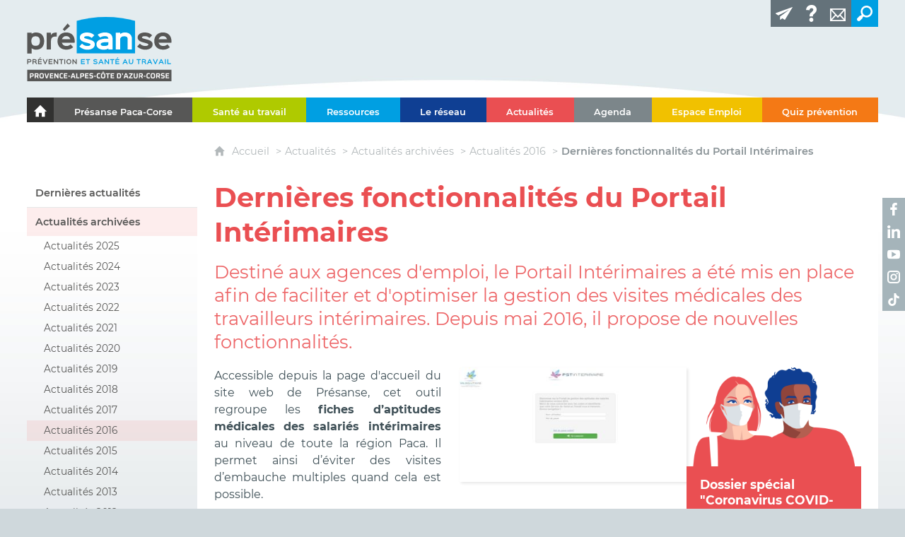

--- FILE ---
content_type: text/html; charset=UTF-8
request_url: https://www.presanse-pacacorse.org/actualites/actualites-archivees/actualites-2016/dernieres-fonctionnalites-du-portail-interimaires
body_size: 16252
content:

<!DOCTYPE html>
<html lang="fr">

    <head>

        <meta charset="UTF-8">

                        <meta http-equiv="x-ua-compatible" content="ie=edge">
            <meta name="viewport" content="width=device-width, initial-scale=1">
                                        <meta name="robots" content="index, follow">
                    
            <meta name="description" content="Destiné aux agences d&#039;emploi, le Portail Intérimaires a été mis en place afin de faciliter et d&#039;optimiser la gestion des visites médicales des travailleurs intérimaires. Depuis mai 2016, il propose de nouvelles fonctionnalités. ">
    
        <title>Dernières fonctionnalités du Portail Intérimaires </title>

        
                                <link rel="preload" href="/jscript/vendor/fosjsrouting-router.js?cb889" as="script">
            <link rel="preload" href="/js/routing?callback=fos.Router.setData" as="script">
            <link rel="preload" href="/_jstranslations?cb889" as="script">
            <link rel="modulepreload" href="/jscript/dist/js-front/es/main.js?cb889" as="script">
            <link rel="preload" href="/jscript/vendor/jquery-3.7.1.min.js?cb889" as="script">
                                            <link href=https://www.presanse-pacacorse.org/actualites/actualites-archivees/actualites-2016/dernieres-fonctionnalites-du-portail-interimaires rel="canonical">
                                                            <link rel="preload" href="/jscript/dist/images-bandeau.min.js?cb889" as="script">
                                    <link rel="preload" href="/jscript/vendor/jquery.lazy.min.js?cb889" as="script">
                                    <link rel="preload" href="/jscript/vendor/jquery.blueimp-gallery.min.js?cb889" as="script">
                            
                                                                                    <link rel="preload" href="/instance/presanse_paca/styles/fonts/montserrat_400.woff2" as="font" fontType="font/woff2" crossorigin>
                                                                                <link rel="preload" href="/instance/presanse_paca/styles/fonts/montserrat_400_italic.woff2" as="font" fontType="font/woff2" crossorigin>
                                                                                <link rel="preload" href="/instance/presanse_paca/styles/fonts/montserrat_500.woff2" as="font" fontType="font/woff2" crossorigin>
                                                                                <link rel="preload" href="/instance/presanse_paca/styles/fonts/montserrat_600.woff2" as="font" fontType="font/woff2" crossorigin>
                                                                                <link rel="preload" href="/instance/presanse_paca/styles/fonts/montserrat_700.woff2" as="font" fontType="font/woff2" crossorigin>
                                                            
        
                                                                    <link rel="prefetch" href="/jscript/vendor/slick.min.js?cb889">
                                    <link rel="prefetch" href="/styles/vendor/slick/css/slick.css?cb889">
                                    <link rel="prefetch" href="/jscript/dist/arko-jquery.min.js?cb889">
                                    <link rel="prefetch" href="/jscript/vendor/juxtapose.min.js?cb889">
                                    <link rel="prefetch" href="/styles/vendor/juxtapose/css/juxtapose.css?cb889">
                            
                                                    
        
        
                
        <link rel="icon" href="/instance/presanse_paca/images/icones/favicon.png?cb889">
                                                            <link rel="stylesheet" href="/instance/presanse_paca/styles/styles_presanse.css?cb889">
                            
                                        <link rel="stylesheet" href="/styles/vendor/blueimp/css/blueimp-gallery.min.css?cb889">
              
            
                    <script>
                window.__arkoServerInfo = {
                    env: "front",
                    lang: "fr",
                    locale: "fr",
                                        idMultisite: 1,
                                        serverDateTime: "2026-01-28 07:33:20",
                    mapboxAccessToken: "pk.eyJ1IjoiYXJrb3RoZXF1ZSIsImEiOiJjaWtma3Z2NGwwMDF3dzBrb3RkNTBiNDh2In0.Z868YrHutkqDH-LIe2KWnQ",
                                        mapboxStyles: "mapbox://styles/arkotheque/ckzqr52sb000e14qu66911j5t",
                    moduleInternauteActif: false,
                    champsSupSignalementVisionneuse: false,
                    visioImageLoaderLimit: "1",
                    captchaVisionneuse: true
                                    };
                                window.__DISABLE_QUICKLINKS__ = true;
                            </script>

                        
<script type="module">
window.manuallyLoadNoModules = function() {
  const noms = Array.prototype.slice.call(document.getElementsByTagName('script'), 0).filter((x) => x.hasAttribute('nomodule') && !x.hasAttribute("arkoInitialized"));
    noms.map( nom => {
      nom.setAttribute("arkoInitialized", "true");
  });
  function nextLoad (nom, s) {
      if (!(nom = noms.shift())) return;
      s = document.createElement('script');
      if (nom.src)
          s.src = nom.src, s.addEventListener('load', nextLoad), s.addEventListener('error', nextLoad);
      else
          s.innerHTML = nom.innerHTML;
      document.head.appendChild(s);
      if (!nom.src) nextLoad();
  }
  nextLoad();
};
</script>
<script nomodule src="/jscript/vendor/es6-shim.min.js?cb889"></script>
<script nomodule src="/jscript/vendor/system-production.js?cb889"></script>
<script>
    if (typeof Promise.withResolvers === 'undefined') {
        Promise.withResolvers = function () {
            let resolve, reject;
            const promise = new Promise((res, rej) => {
                resolve = res;
                reject = rej;
            });
            return { promise, resolve, reject };
        };
    }
</script>
                        <script>
window.arkoAsset = (function() {
        var root = "/";
    var cacheBuster = "cb889";
    return {
        loadLink: function(rel, path) {
            var fullAssetPath;
            if (path.indexOf("http") === 0) {
                fullAssetPath = path;
            } else {
                // enlever un leading /
                var cleanPath = path.replace(/^\//, "");
                fullAssetPath = root + cleanPath + "?" + cacheBuster;
            }
            // verifier si le link existe déjà dans document
            var existingLink = document.querySelector("link[rel='" + rel + "'][href='" + fullAssetPath + "']");
            if (existingLink) {
                return false;
            }
            var link = document.createElement("link");
            link.rel = rel;
            link.href = fullAssetPath;
            document.head.appendChild(link);
            return true;
        }
    };
})();
</script>
                        <script>
    window.__TRACKING_CONSENT_COOKIE_NAME__ = "arkoAnalytics_consent";

    window.arkoAnalytics || (window.arkoAnalytics = []);
    window.arkoAnalytics.methods = ['page', 'pageView', 'event'];
    window.arkoAnalytics.factory = function(method) {
        return function() {
            if (typeof window.arkoAnalytics_specif === "function") {
                window.arkoAnalytics_specif(
                    method,
                    Array.prototype.slice.call(arguments)
                );
            }
            var args = Array.prototype.slice.call(arguments);
            args.unshift(method);
            window.arkoAnalytics.push(args);
            return window.arkoAnalytics;
        };
    };
    for (var i = 0; i < window.arkoAnalytics.methods.length; i++) {
        var method = window.arkoAnalytics.methods[i];
        window.arkoAnalytics[method] = window.arkoAnalytics.factory(method);
    }
</script>

                        
<script>
    window.statsfichemoteur = true;
</script>

            <script>
        if (window.arkoAnalytics) {
            window.arkoAnalytics.page({
                            });
            window.arkoAnalytics.pageView();
        }
    </script>
    <script>
    if (window.arkoAnalytics) {
        document.addEventListener("DOMContentLoaded", function() {
            $('body').on('click', '.download, .section, .lien_externe, .mailto', function(ev) {
                //Fichiers
                if($(this).hasClass('download')){
                    var intitule = $(this).attr("data-intitule");
                    window.arkoAnalytics.event({ eventCategory: "fichier", eventAction: "download", eventLabel: intitule })
                //Table des matières
                }else if($(this).hasClass('section')){
                    var intitule = $(this).attr("data-intitule");
                    window.arkoAnalytics.event({ eventCategory: "table_matiere", eventAction: "click", eventLabel: intitule })
                //Lien externe
                }else if($(this).hasClass('lien_externe')){
                    var href = $(this).attr("href");
                    window.arkoAnalytics.event({ eventCategory: "lien_externe", eventAction: "click", eventLabel: href })
                //Mail
                }else if($(this).hasClass('mailto')){
                    var intitule = $(this).attr("data-intitule");
                    window.arkoAnalytics.event({ eventCategory: "mailto", eventAction: "click", eventLabel: intitule })
                }
            });
            $('.expo-virtuelle').on('page.expoVirtuelle', function(ev){
                 //On gère analytics ici pour avoir l'index avant rechargement de la nav
                if (window.arkoAnalytics) {
                    window.arkoAnalytics.event({
                        eventCategory: "expo_virtuelle",
                        eventAction: "diapo",
                        eventLabel: "Dernières fonctionnalités du Portail Intérimaires ",
                        eventValue: ev.index,
                    });
                }
            });
        });
    }
</script>
            
                    <meta name="twitter:card" content="summary_large_image">
        
                    <meta name="twitter:site" content="@Presansepacac">
        
        <meta property="og:url"         content="https://www.presanse-pacacorse.org/actualites/actualites-archivees/actualites-2016/dernieres-fonctionnalites-du-portail-interimaires">
        <meta property="og:type"        content="article">
        <meta property="og:title"       content="Dernières fonctionnalités du Portail Intérimaires ">
        <meta property="og:description" content="Destiné aux agences d&#039;emploi, le Portail Intérimaires a été mis en place afin de faciliter et d&#039;optimiser la gestion des visites médicales des travailleurs intérimaires. Depuis mai 2016, il propose de nouvelles fonctionnalités. ">

                    <meta property="og:image"   content="https://www.presanse-pacacorse.org/image/4148/3245?size=!800,800&amp;region=full&amp;format=jpg&amp;crop=centre&amp;realWidth=1539&amp;realHeight=777">
                
                
    
    </head>

    <body class=" rubrique_rouge mode-restitution-normal ">

                                <div id="body-class-preview-helper" style="display:none;" data-classes="rubrique_rouge mode-restitution-normal"></div>
        


        <ul id="evitement">
            <li><a href="#central">
                Aller au contenu
            </a></li>
            <li><a href="#nav_principal">
                Aller au menu
            </a></li>
        </ul>

        <div id="body_interieur">
        <!--[if lte IE 9]>
            <p class="browserupgrade">Votre navigateur est <strong>périmé</strong>. Merci de le <a href="https://browsehappy.com/">mettre à jour</a>.</p>
        <![endif]-->

                                                <header><div class="header_logo">
    <a href="/"><span class="sr-only">Présanse - Prévention et santé au travail - Provence-Alpes-Côte d'Azur</span></a>
</div>
<div class="boutons_rs">
    <ul>
        <li><a href="https://www.facebook.com/Présanse-243358816034071/" target="_blank" rel="noopener" aria-label="Retrouvez-nous sur Facebook ! (nouvelle fenêtre)">
            <span class="sr-only">Retrouvez-nous sur Facebook !</span>
        </a></li>
        <li><a href="https://www.linkedin.com/company/présanse" target="_blank" rel="noopener" aria-label="Retrouvez-nous sur LinkedIn ! (nouvelle fenêtre)">
            <span class="sr-only">Retrouvez-nous sur LinkedIn !</span>
        </a></li>
        <li><a href="https://www.youtube.com/channel/UCEyanh6nyrh9is3GdF0vlDQ" target="_blank" rel="noopener" aria-label="Retrouvez-nous sur Youtube ! (nouvelle fenêtre)">
            <span class="sr-only">Retrouvez-nous sur Youtube !</span>
        </a></li>
        <li><a href="https://www.instagram.com/presansepacacorse/" target="_blank" rel="noopener" aria-label="Retrouvez-nous sur Instagram ! (nouvelle fenêtre)">
            <span class="sr-only">Retrouvez-nous sur Instagram !</span>
        </a></li>
        <li><a href="https://www.tiktok.com/@enformeautaf" target="_blank" rel="noopener" aria-label="Retrouvez-nous sur TikTok ! (nouvelle fenêtre)">
            <span class="sr-only">Retrouvez-nous sur TikTok !</span>
        </a></li>
    </ul>
</div></header>
                            
             

        <div class="tetiere">
        <div class="tetiere_interieure">
            <nav aria-label="Menu principal" class="nav_principal" id="nav_principal" aria-expanded="true">
                <input class="case_burger" type="checkbox" aria-label="Ouvrir le menu">
                    <svg version="1.1" x="0px" y="0px" width="25px" height="25px" viewBox="0 0 239.25 236.99998" class="burger_icon" aria-label="Ouvrir le menu" role="img">
        <path d="M21.75,0C9.71953,0,0,9.71953,0,21.75s9.71953,21.75,21.75,21.75h195.75c12.03048,0,21.75-9.71953,21.75-21.75S229.53048,0,217.5,0H21.75Z"/>
        <path d="M21.75,96.74999c-12.03047,0-21.75,9.71952-21.75,21.75s9.71953,21.75,21.75,21.75h195.75c12.03048,0,21.75-9.71952,21.75-21.75s-9.71952-21.75-21.75-21.75H21.75Z"/>
        <path d="M21.75,193.49998c-12.03047,0-21.75,9.71952-21.75,21.75s9.71953,21.75,21.75,21.75h195.75c12.03048,0,21.75-9.71952,21.75-21.75s-9.71952-21.75-21.75-21.75H21.75Z"/>
    </svg>

                   <svg width="25" height="25" viewBox="0 0 170.60202 170.60202" class="burger_icon_fermer" aria-label="Fermer" role="img">
        <path d="M6.26755,6.26755c8.35674-8.35674,21.86978-8.35674,30.13761,0l48.89584,48.89584L134.19683,6.26755c8.35674-8.35674,21.86978-8.35674,30.13761,0,8.26786,8.35674,8.35676,21.86978,0,30.13761l-48.89584,48.89584,48.89584,48.89584c8.35676,8.35674,8.35676,21.86978,0,30.13761-8.35674,8.26786-21.86975,8.35676-30.13761,0l-48.89584-48.89584-48.89584,48.89584c-8.35674,8.35676-21.86977,8.35676-30.13761,0-8.26784-8.35674-8.35674-21.86975,0-30.13761l48.89584-48.89584L6.26755,36.40516C-2.08918,28.04843-2.08918,14.5354,6.26755,6.26755Z"/>
    </svg>

                <ul class="nav_principal_ul">
                                                <li data-menu-racine="1-0" class="nav_racine_niv_1 menu_racine_5118">
                                    <a href="/" class="" aria-label="Le portail de l&#039;Association des Services de Santé au Travail Paca-Corse">
                                               <svg version="1.1" x="0px" y="0px" width="15px" height="15px" viewBox="0 0 785.2 723.2" aria-label="Accueil" role="img">
        <path d="M785.2,391.6L391.6,0L0,391.6h114.4v331.5h186.1V484.7h184.2v238.5h186.1V391.6H785.2z"/>
    </svg>

                        <span class="sr-only">Le portail de l&#039;Association des Services de Santé au Travail Paca-Corse</span>
                                        </a>
                                            </li>
                                <li data-menu-racine="1-1" class="nav_racine_niv_1 menu_racine_2654">
                                    <a href="/presanse-paca-corse" class="" aria-label="Présanse Paca-Corse">
                                            <span>Présanse Paca-Corse</span>
                                        </a>
                                                                        <button class="btn_deplier_menu btn_menu_ferme" aria-label="Ouvrir le sous-menu" aria-expanded="false" aria-controls="nav_principal_sous_menu_2654">
                        <span>Présanse Paca-Corse</span>
                    </button>
                                        <ul class="nav_principal_sous_menu" id="nav_principal_sous_menu_2654">
                                                    <li data-menu-racine="2-0" class="nav_racine_niv_2 menu_racine_32800">
                                    <a href="/presanse-paca-corse/bilan-dactivite-2024-de-presanse-paca-corse" class="" aria-label="Bilans d&#039;activité de Présanse Paca-Corse ">
                                            <span>Bilans d&#039;activité de Présanse Paca-Corse </span>
                                        </a>
                                            </li>
                                <li data-menu-racine="2-1" class="nav_racine_niv_2 menu_racine_2656">
                                    <a href="/presanse-paca-corse/revue-de-presse" class="" aria-label="Revue de presse">
                                            <span>Revue de presse</span>
                                        </a>
                                            </li>
                                <li data-menu-racine="2-2" class="nav_racine_niv_2 menu_racine_2701">
                                    <a href="/presanse-paca-corse/espace-presse" class="" aria-label="Espace presse">
                                            <span>Espace presse</span>
                                        </a>
                                            </li>
            
                    </ul>
                            </li>
                                <li data-menu-racine="1-2" class="nav_racine_niv_1 menu_racine_2752">
                                    <a href="/sante-au-travail" class="" aria-label="Santé au travail">
                                            <span>Santé au travail</span>
                                        </a>
                                                                        <button class="btn_deplier_menu btn_menu_ferme" aria-label="Ouvrir le sous-menu" aria-expanded="false" aria-controls="nav_principal_sous_menu_2752">
                        <span>Santé au travail</span>
                    </button>
                                        <ul class="nav_principal_sous_menu" id="nav_principal_sous_menu_2752">
                                                    <li data-menu-racine="2-0" class="nav_racine_niv_2 menu_racine_2756">
                                    <a href="/sante-au-travail/historique" class="" aria-label="Historique">
                                            <span>Historique</span>
                                        </a>
                                            </li>
                                <li data-menu-racine="2-1" class="nav_racine_niv_2 menu_racine_2771">
                                    <a href="/sante-au-travail/lequipe-pluridisciplinaire" class="" aria-label="L&#039;équipe pluridisciplinaire">
                                            <span>L&#039;équipe pluridisciplinaire</span>
                                        </a>
                                            </li>
                                <li data-menu-racine="2-2" class="nav_racine_niv_2 menu_racine_13809">
                                    <a href="/sante-au-travail/loffre-de-services-des-spsti" class="" aria-label="L&#039;offre de services des SPSTI">
                                            <span>L&#039;offre de services des SPSTI</span>
                                        </a>
                                            </li>
                                <li data-menu-racine="2-3" class="nav_racine_niv_2 menu_racine_2823">
                                    <a href="/sante-au-travail/lentreprise-et-la-sante-au-travail" class="" aria-label="L&#039;entreprise et la santé au travail">
                                            <span>L&#039;entreprise et la santé au travail</span>
                                        </a>
                                            </li>
                                <li data-menu-racine="2-4" class="nav_racine_niv_2 menu_racine_18878">
                                    <a href="/sante-au-travail/prst-4--nos-actions-pour-ameliorer-la-prevention" class="" aria-label="PRST 4 : nos actions pour une meilleure prévention en PACA">
                                            <span>PRST 4 : nos actions pour une meilleure prévention en PACA</span>
                                        </a>
                                            </li>
            
                    </ul>
                            </li>
                                <li data-menu-racine="1-3" class="nav_racine_niv_1 menu_racine_2837">
                                    <a href="/ressources" class="" aria-label="Ressources">
                                            <span>Ressources</span>
                                        </a>
                                                                        <button class="btn_deplier_menu btn_menu_ferme" aria-label="Ouvrir le sous-menu" aria-expanded="false" aria-controls="nav_principal_sous_menu_2837">
                        <span>Ressources</span>
                    </button>
                                        <ul class="nav_principal_sous_menu" id="nav_principal_sous_menu_2837">
                                                    <li data-menu-racine="2-0" class="nav_racine_niv_2 menu_racine_10294">
                                    <a href="/ressources/faq" class="" aria-label="Foire aux questions (FAQ)">
                                            <span>Foire aux questions (FAQ)</span>
                                        </a>
                                            </li>
            
                    </ul>
                            </li>
                                <li data-menu-racine="1-4" class="nav_racine_niv_1 menu_racine_2883">
                                    <a href="/le-reseau" class="" aria-label="Le réseau">
                                            <span>Le réseau</span>
                                        </a>
                                                                        <button class="btn_deplier_menu btn_menu_ferme" aria-label="Ouvrir le sous-menu" aria-expanded="false" aria-controls="nav_principal_sous_menu_2883">
                        <span>Le réseau</span>
                    </button>
                                        <ul class="nav_principal_sous_menu" id="nav_principal_sous_menu_2883">
                                                    <li data-menu-racine="2-0" class="nav_racine_niv_2 menu_racine_2894">
                                    <a href="/le-reseau/le-reseau-des-ergonomes-des-sist-paca-corse" class="" aria-label="Le réseau des ergonomes des SPSTI Paca-Corse">
                                            <span>Le réseau des ergonomes des SPSTI Paca-Corse</span>
                                        </a>
                                            </li>
                                <li data-menu-racine="2-1" class="nav_racine_niv_2 menu_racine_32641">
                                    <a href="/le-reseau/voir-tous-les-centres" class="" aria-label="Voir tous les centres">
                                            <span>Voir tous les centres</span>
                                        </a>
                                            </li>
                                <li data-menu-racine="2-2" class="nav_racine_niv_2 menu_racine_2889">
                                    <a href="/le-reseau/le-collectif-des-psychologues-paca-corse" class="" aria-label="Le collectif des psychologues Paca-Corse">
                                            <span>Le collectif des psychologues Paca-Corse</span>
                                        </a>
                                            </li>
            
                    </ul>
                            </li>
                                <li data-menu-racine="1-5" class="nav_racine_niv_1 menu_racine_2896">
                                    <a href="/actualites" class="active" aria-label="Actualités">
                                            <span>Actualités</span>
                                        </a>
                                                                        <button class="btn_deplier_menu btn_menu_ferme" aria-label="Ouvrir le sous-menu" aria-expanded="false" aria-controls="nav_principal_sous_menu_2896">
                        <span>Actualités</span>
                    </button>
                                        <ul class="nav_principal_sous_menu" id="nav_principal_sous_menu_2896">
                                                    <li data-menu-racine="2-0" class="nav_racine_niv_2 menu_racine_2898">
                                    <a href="/actualites/dernieres-actualites" class="" aria-label="Dernières actualités">
                                            <span>Dernières actualités</span>
                                        </a>
                                            </li>
                                <li data-menu-racine="2-1" class="nav_racine_niv_2 menu_racine_3223">
                                    <a href="/actualites/actualites-archivees" class="active" aria-label="Actualités archivées">
                                            <span>Actualités archivées</span>
                                        </a>
                                            </li>
                                <li data-menu-racine="2-2" class="nav_racine_niv_2 menu_racine_7962">
                                    <a href="/actualites/suivez-presanse-paca-corse-sur-les-reseaux-sociaux-" class="" aria-label="Suivez Présanse Paca-Corse sur les réseaux sociaux !">
                                            <span>Suivez Présanse Paca-Corse sur les réseaux sociaux !</span>
                                        </a>
                                            </li>
            
                    </ul>
                            </li>
                                <li data-menu-racine="1-6" class="nav_racine_niv_1 menu_racine_4966">
                                    <a href="/agenda" class="" aria-label="Agenda">
                                            <span>Agenda</span>
                                        </a>
                                            </li>
                                <li data-menu-racine="1-7" class="nav_racine_niv_1 menu_racine_4970">
                                    <a href="/espace-emploi" class="" aria-label="Espace Emploi">
                                            <span>Espace Emploi</span>
                                        </a>
                                            </li>
                                <li data-menu-racine="1-8" class="nav_racine_niv_1 menu_racine_5054">
                                    <a href="/quiz-prevention" class="" aria-label="Quiz prévention">
                                            <span>Quiz prévention</span>
                                        </a>
                                                                        <button class="btn_deplier_menu btn_menu_ferme" aria-label="Ouvrir le sous-menu" aria-expanded="false" aria-controls="nav_principal_sous_menu_5054">
                        <span>Quiz prévention</span>
                    </button>
                                        <ul class="nav_principal_sous_menu" id="nav_principal_sous_menu_5054">
                                                    <li data-menu-racine="2-0" class="nav_racine_niv_2 menu_racine_19475">
                                    <a href="/quiz-prevention/quiz-sur-la-sedentarite-au-travail" class="" aria-label="Quiz sur la sédentarité au travail">
                                            <span>Quiz sur la sédentarité au travail</span>
                                        </a>
                                            </li>
                                <li data-menu-racine="2-1" class="nav_racine_niv_2 menu_racine_14700">
                                    <a href="/quiz-prevention/quiz-risque-routier-professionnel--niveau-reglementation-etes-vous-dans-les-clous-" class="" aria-label="Quiz &quot;Risque routier professionnel : niveau réglementation, êtes-vous dans les clous ?&quot;">
                                            <span>Quiz &quot;Risque routier professionnel : niveau réglementation, êtes-vous dans les clous ?&quot;</span>
                                        </a>
                                            </li>
                                <li data-menu-racine="2-2" class="nav_racine_niv_2 menu_racine_12521">
                                    <a href="/quiz-prevention/quiz-sur-les-nouveaux-moyens-de-deplacement-1" class="" aria-label="Quiz sur les nouveaux moyens de déplacement">
                                            <span>Quiz sur les nouveaux moyens de déplacement</span>
                                        </a>
                                            </li>
                                <li data-menu-racine="2-3" class="nav_racine_niv_2 menu_racine_10107">
                                    <a href="/quiz-prevention/quiz-sur-les-nouveautes-2022-du-suivi-de-letat-de-sante-des-travailleurs" class="" aria-label="Quiz sur les nouveautés 2022 du suivi de l&#039;état de santé des travailleurs">
                                            <span>Quiz sur les nouveautés 2022 du suivi de l&#039;état de santé des travailleurs</span>
                                        </a>
                                            </li>
                                <li data-menu-racine="2-4" class="nav_racine_niv_2 menu_racine_5058">
                                    <a href="/quiz-prevention/quiz-sur-les-risques-psychosociaux" class="" aria-label="Quiz sur les risques psychosociaux">
                                            <span>Quiz sur les risques psychosociaux</span>
                                        </a>
                                            </li>
                                <li data-menu-racine="2-5" class="nav_racine_niv_2 menu_racine_5062">
                                    <a href="/quiz-prevention/quiz-sur-le-risque-routier-professionnel" class="" aria-label="Quiz sur le risque routier professionnel">
                                            <span>Quiz sur le risque routier professionnel</span>
                                        </a>
                                            </li>
                                <li data-menu-racine="2-6" class="nav_racine_niv_2 menu_racine_5066">
                                    <a href="/quiz-prevention/quiz-sur-le-teletravail" class="" aria-label="Quiz sur le télétravail">
                                            <span>Quiz sur le télétravail</span>
                                        </a>
                                            </li>
                                <li data-menu-racine="2-7" class="nav_racine_niv_2 menu_racine_5073">
                                    <a href="/quiz-prevention/quiz-sur-le-maintien-en-emploi" class="" aria-label="Quiz sur le maintien en emploi">
                                            <span>Quiz sur le maintien en emploi</span>
                                        </a>
                                            </li>
                                <li data-menu-racine="2-8" class="nav_racine_niv_2 menu_racine_5077">
                                    <a href="/quiz-prevention/quiz-sur-le-bruit" class="" aria-label="Quiz sur le bruit">
                                            <span>Quiz sur le bruit</span>
                                        </a>
                                            </li>
                                <li data-menu-racine="2-9" class="nav_racine_niv_2 menu_racine_5081">
                                    <a href="/quiz-prevention/quiz-sur-les-substances-psychoactives-et-la-conduite" class="" aria-label="Quiz sur les substances psychoactives et la conduite">
                                            <span>Quiz sur les substances psychoactives et la conduite</span>
                                        </a>
                                            </li>
                                <li data-menu-racine="2-10" class="nav_racine_niv_2 menu_racine_5085">
                                    <a href="/quiz-prevention/quiz-sur-les-troubles-musculo-squelettiques-tms" class="" aria-label="Quiz sur les troubles musculo-squelettiques (TMS)">
                                            <span>Quiz sur les troubles musculo-squelettiques (TMS)</span>
                                        </a>
                                            </li>
                                <li data-menu-racine="2-11" class="nav_racine_niv_2 menu_racine_5089">
                                    <a href="/quiz-prevention/quiz-sur-les-gestes-qui-sauvent-face-a-une-victime-en-arret-cardiaque" class="" aria-label="Quiz sur les gestes qui sauvent face à une victime en arrêt cardiaque">
                                            <span>Quiz sur les gestes qui sauvent face à une victime en arrêt cardiaque</span>
                                        </a>
                                            </li>
                                <li data-menu-racine="2-12" class="nav_racine_niv_2 menu_racine_5093">
                                    <a href="/quiz-prevention/quiz-sur-le-tabac" class="" aria-label="Quiz sur le tabac">
                                            <span>Quiz sur le tabac</span>
                                        </a>
                                            </li>
                                <li data-menu-racine="2-13" class="nav_racine_niv_2 menu_racine_5097">
                                    <a href="/quiz-prevention/quiz-sur-lamiante" class="" aria-label="Quiz sur l&#039;amiante">
                                            <span>Quiz sur l&#039;amiante</span>
                                        </a>
                                            </li>
            
                    </ul>
                            </li>
                                <li data-menu-racine="1-9" class="nav_racine_niv_1 menu_racine_5103">
                                    <a href="/lettre-dinformation" class="" aria-label="Lettre d&#039;information">
                                            <span>Lettre d&#039;information</span>
                                        </a>
                                                                        <button class="btn_deplier_menu btn_menu_ferme" aria-label="Ouvrir le sous-menu" aria-expanded="false" aria-controls="nav_principal_sous_menu_5103">
                        <span>Lettre d&#039;information</span>
                    </button>
                                        <ul class="nav_principal_sous_menu" id="nav_principal_sous_menu_5103">
                                                    <li data-menu-racine="2-0" class="nav_racine_niv_2 menu_racine_15360">
                                    <a href="/lettre-dinformation/merci-de-votre-inscription-a-la-lettre-dinformation" class="" aria-label="Merci de votre inscription à la lettre d&#039;information !">
                                            <span>Merci de votre inscription à la lettre d&#039;information !</span>
                                        </a>
                                            </li>
            
                    </ul>
                            </li>
                                <li data-menu-racine="1-10" class="nav_racine_niv_1 menu_racine_5105">
                                    <a href="/glossaire" class="" aria-label="Glossaire">
                                            <span>Glossaire</span>
                                        </a>
                                                                        <button class="btn_deplier_menu btn_menu_ferme" aria-label="Ouvrir le sous-menu" aria-expanded="false" aria-controls="nav_principal_sous_menu_5105">
                        <span>Glossaire</span>
                    </button>
                                        <ul class="nav_principal_sous_menu" id="nav_principal_sous_menu_5105">
                                                    <li data-menu-racine="2-0" class="nav_racine_niv_2 menu_racine_7791">
                                    <a href="/glossaire/glossaire--a" class="" aria-label="Glossaire : A">
                                            <span>Glossaire : A</span>
                                        </a>
                                            </li>
                                <li data-menu-racine="2-1" class="nav_racine_niv_2 menu_racine_7815">
                                    <a href="/glossaire/glossaire--c" class="" aria-label="Glossaire : C">
                                            <span>Glossaire : C</span>
                                        </a>
                                            </li>
                                <li data-menu-racine="2-2" class="nav_racine_niv_2 menu_racine_7837">
                                    <a href="/glossaire/glossaire--d" class="" aria-label="Glossaire : D">
                                            <span>Glossaire : D</span>
                                        </a>
                                            </li>
                                <li data-menu-racine="2-3" class="nav_racine_niv_2 menu_racine_7842">
                                    <a href="/glossaire/glossaire--e" class="" aria-label="Glossaire : E">
                                            <span>Glossaire : E</span>
                                        </a>
                                            </li>
                                <li data-menu-racine="2-4" class="nav_racine_niv_2 menu_racine_7845">
                                    <a href="/glossaire/glossaire--f" class="" aria-label="Glossaire : F">
                                            <span>Glossaire : F</span>
                                        </a>
                                            </li>
                                <li data-menu-racine="2-5" class="nav_racine_niv_2 menu_racine_7852">
                                    <a href="/glossaire/glossaire--i" class="" aria-label="Glossaire : I">
                                            <span>Glossaire : I</span>
                                        </a>
                                            </li>
                                <li data-menu-racine="2-6" class="nav_racine_niv_2 menu_racine_7859">
                                    <a href="/glossaire/glossaire--m" class="" aria-label="Glossaire : M">
                                            <span>Glossaire : M</span>
                                        </a>
                                            </li>
                                <li data-menu-racine="2-7" class="nav_racine_niv_2 menu_racine_7863">
                                    <a href="/glossaire/glossaire--o" class="" aria-label="Glossaire : O">
                                            <span>Glossaire : O</span>
                                        </a>
                                            </li>
                                <li data-menu-racine="2-8" class="nav_racine_niv_2 menu_racine_7869">
                                    <a href="/glossaire/glossaire--p" class="" aria-label="Glossaire : P">
                                            <span>Glossaire : P</span>
                                        </a>
                                            </li>
                                <li data-menu-racine="2-9" class="nav_racine_niv_2 menu_racine_7875">
                                    <a href="/glossaire/glossaire--r" class="" aria-label="Glossaire : R">
                                            <span>Glossaire : R</span>
                                        </a>
                                            </li>
                                <li data-menu-racine="2-10" class="nav_racine_niv_2 menu_racine_7879">
                                    <a href="/glossaire/glossaire--s" class="" aria-label="Glossaire : S">
                                            <span>Glossaire : S</span>
                                        </a>
                                            </li>
                                <li data-menu-racine="2-11" class="nav_racine_niv_2 menu_racine_7886">
                                    <a href="/glossaire/glossaire--t" class="" aria-label="Glossaire : T">
                                            <span>Glossaire : T</span>
                                        </a>
                                            </li>
                                <li data-menu-racine="2-12" class="nav_racine_niv_2 menu_racine_7890">
                                    <a href="/glossaire/glossaire--v" class="" aria-label="Glossaire : V">
                                            <span>Glossaire : V</span>
                                        </a>
                                            </li>
            
                    </ul>
                            </li>
                                <li data-menu-racine="1-11" class="nav_racine_niv_1 menu_racine_5106">
                                    <a href="/contact" class="" aria-label="Contact">
                                            <span>Contact</span>
                                        </a>
                                            </li>
                                <li data-menu-racine="1-12" class="nav_racine_niv_1 menu_racine_8484">
                                    <a href="/recherche-transversale" class="" aria-label="Recherche transversale">
                                            <span>Recherche transversale</span>
                                        </a>
                                            </li>
                                <li data-menu-racine="1-16" class="nav_racine_niv_1 menu_racine_5134">
                                    <a href="/formulaire-dinscription-matinee-risque-routier-professionnel-14-mai-2019" class="" aria-label="Formulaire d&#039;inscription - Matinée risque routier professionnel 14 mai 2019">
                                            <span>Formulaire d&#039;inscription - Matinée risque routier professionnel 14 mai 2019</span>
                                        </a>
                                            </li>
            
                                    </ul>
            </nav>
                    </div>
    </div>
    <script>
    if (typeof window.__pageCallbacks === "undefined") window.__pageCallbacks = [];
    window.__pageCallbacks.push(
        (function() {
            /**
            Gérer les attributs a11y sur le menu,
            si le "menu burger" est utilisé
            **/
            var setupMenu = function() {
                var $ = window.jQuery;
                /**
                Si le menu n'est pas visible, on utilise pas aria-controls
                **/
                $(".case_burger").each(function() {
                    var $menu = $(this).parent("nav");
                    if ($(this).is(":visible")) {
                        $(this).attr("aria-controls", "nav_principal");
                        $menu.attr("aria-expanded", false);
                    } else {
                        $(this).attr("aria-controls", null);
                    }
                });
            };
            $(".case_burger").each(function() {
                $(this).on("change", function() {
                    if ($(this).is(":visible")) {
                        var $menu = $(this).parent("nav");
                        $menu.attr("aria-expanded", $menu.attr("aria-expanded") === "true" ? "false" : "true");
                    }
                });
            });
            $(window).on("resize", setupMenu);
            setupMenu();
        })
    );
    </script>


                        <div id="conteneur">

                
                                                                    
                                                <nav aria-label="Menu secondaire" id="nav_secondaire">
            <ul class="nav_secondaire_ul">
                                <li data-menu-gauche="1-0" class="nav_gauche_niv_1  menu_gauche_2898" data-page="2898">
                            <a href="/actualites/dernieres-actualites" class="">
                    <span>Dernières actualités</span>
                </a>
                                </li>
            <li data-menu-gauche="1-1" class="nav_gauche_niv_1  menu_gauche_3223" data-page="3223">
                            <a href="/actualites/actualites-archivees" class="active">
                    <span>Actualités archivées</span>
                </a>
                                        <ul>
                                    <li data-menu-gauche="2-0" class="nav_gauche_niv_2  menu_gauche_37529" data-page="37529">
                            <a href="/actualites/actualites-archivees/actualites-2025" class="">
                    <span>Actualités 2025</span>
                </a>
                                </li>
            <li data-menu-gauche="2-1" class="nav_gauche_niv_2  menu_gauche_27777" data-page="27777">
                            <a href="/actualites/actualites-archivees/actualites-2024" class="">
                    <span>Actualités 2024</span>
                </a>
                                </li>
            <li data-menu-gauche="2-2" class="nav_gauche_niv_2  menu_gauche_21210" data-page="21210">
                            <a href="/actualites/actualites-archivees/actualites-2023" class="">
                    <span>Actualités 2023</span>
                </a>
                                </li>
            <li data-menu-gauche="2-3" class="nav_gauche_niv_2  menu_gauche_15036" data-page="15036">
                            <a href="/actualites/actualites-archivees/actualites-2022" class="">
                    <span>Actualités 2022</span>
                </a>
                                </li>
            <li data-menu-gauche="2-4" class="nav_gauche_niv_2  menu_gauche_7203" data-page="7203">
                            <a href="/actualites/actualites-archivees/actualites-2021" class="">
                    <span>Actualités 2021</span>
                </a>
                                </li>
            <li data-menu-gauche="2-5" class="nav_gauche_niv_2  menu_gauche_3225" data-page="3225">
                            <a href="/actualites/actualites-archivees/actualites-2020" class="">
                    <span>Actualités 2020</span>
                </a>
                                </li>
            <li data-menu-gauche="2-6" class="nav_gauche_niv_2  menu_gauche_3515" data-page="3515">
                            <a href="/actualites/actualites-archivees/actualites-2019" class="">
                    <span>Actualités 2019</span>
                </a>
                                </li>
            <li data-menu-gauche="2-7" class="nav_gauche_niv_2  menu_gauche_3625" data-page="3625">
                            <a href="/actualites/actualites-archivees/actualites-2018" class="">
                    <span>Actualités 2018</span>
                </a>
                                </li>
            <li data-menu-gauche="2-8" class="nav_gauche_niv_2  menu_gauche_3822" data-page="3822">
                            <a href="/actualites/actualites-archivees/actualites-2017" class="">
                    <span>Actualités 2017</span>
                </a>
                                </li>
            <li data-menu-gauche="2-9" class="nav_gauche_niv_2  menu_gauche_4070" data-page="4070">
                            <a href="/actualites/actualites-archivees/actualites-2016" class="active">
                    <span>Actualités 2016</span>
                </a>
                                        <ul>
                                    <li data-menu-gauche="3-0" class="nav_gauche_niv_3  menu_gauche_4074" data-page="4074">
                            <a href="/actualites/actualites-archivees/actualites-2016/satisfaction-des-salaries-au-travail-en-paca" class="">
                    <span>Satisfaction des salariés au travail en Paca</span>
                </a>
                                </li>
            <li data-menu-gauche="3-1" class="nav_gauche_niv_3  menu_gauche_4079" data-page="4079">
                            <a href="/actualites/actualites-archivees/actualites-2016/rapport-evrest-2014-2015-provence-alpes-cote-dazur-corse" class="">
                    <span>Rapport Evrest 2014-2015 - Provence Alpes Côte d&#039;Azur Corse</span>
                </a>
                                </li>
            <li data-menu-gauche="3-2" class="nav_gauche_niv_3  menu_gauche_4084" data-page="4084">
                            <a href="/actualites/actualites-archivees/actualites-2016/suivi-des-interimaires--matinee-dechanges-dans-le-vaucluse" class="">
                    <span>Suivi des intérimaires : matinée d&#039;échanges dans le Vaucluse</span>
                </a>
                                </li>
            <li data-menu-gauche="3-3" class="nav_gauche_niv_3  menu_gauche_4087" data-page="4087">
                            <a href="/actualites/actualites-archivees/actualites-2016/presidence-du-sist2a" class="">
                    <span>Présidence du SIST2A</span>
                </a>
                                </li>
            <li data-menu-gauche="3-4" class="nav_gauche_niv_3  menu_gauche_4091" data-page="4091">
                            <a href="/actualites/actualites-archivees/actualites-2016/4-referentiels-de-branche-pour-le-compte-penibilite" class="">
                    <span>4 référentiels de branche pour le compte pénibilité</span>
                </a>
                                </li>
            <li data-menu-gauche="3-5" class="nav_gauche_niv_3  menu_gauche_4095" data-page="4095">
                            <a href="/actualites/actualites-archivees/actualites-2016/carole-matthieu-un-film-sur-la-violence-au-travail" class="">
                    <span>&quot;Carole Matthieu&quot;, un film sur la violence au travail </span>
                </a>
                                </li>
            <li data-menu-gauche="3-6" class="nav_gauche_niv_3  menu_gauche_4099" data-page="4099">
                            <a href="/actualites/actualites-archivees/actualites-2016/prevention-des-lombalgies-un-enjeu-de-taille" class="">
                    <span>Prévention des lombalgies, un enjeu de taille</span>
                </a>
                                </li>
            <li data-menu-gauche="3-7" class="nav_gauche_niv_3  menu_gauche_4103" data-page="4103">
                            <a href="/actualites/actualites-archivees/actualites-2016/laist-83-modernise-son-site-web" class="">
                    <span>L&#039;AIST 83 modernise son site web</span>
                </a>
                                </li>
            <li data-menu-gauche="3-8" class="nav_gauche_niv_3  menu_gauche_4107" data-page="4107">
                            <a href="/actualites/actualites-archivees/actualites-2016/journee-mondiale-de-la-bpco" class="">
                    <span>Journée mondiale de la BPCO</span>
                </a>
                                </li>
            <li data-menu-gauche="3-9" class="nav_gauche_niv_3  menu_gauche_4110" data-page="4110">
                            <a href="/actualites/actualites-archivees/actualites-2016/disparition-du-dr-alain-mercier-ancien-directeur-de-la-mta-02" class="">
                    <span>Disparition du Dr Alain Mercier, ancien directeur de la MTA 02</span>
                </a>
                                </li>
            <li data-menu-gauche="3-10" class="nav_gauche_niv_3  menu_gauche_4114" data-page="4114">
                            <a href="/actualites/actualites-archivees/actualites-2016/optimisme-et-relations-de-travail" class="">
                    <span>Optimisme et relations de travail</span>
                </a>
                                </li>
            <li data-menu-gauche="3-11" class="nav_gauche_niv_3  menu_gauche_4119" data-page="4119">
                            <a href="/actualites/actualites-archivees/actualites-2016/mois-sans-tabac" class="">
                    <span>Moi(s) sans tabac</span>
                </a>
                                </li>
            <li data-menu-gauche="3-12" class="nav_gauche_niv_3  menu_gauche_4123" data-page="4123">
                            <a href="/actualites/actualites-archivees/actualites-2016/qualite-de-vie-au-travail--un-nouvel-enjeu" class="">
                    <span>Qualité de vie au travail : un nouvel enjeu</span>
                </a>
                                </li>
            <li data-menu-gauche="3-13" class="nav_gauche_niv_3  menu_gauche_4127" data-page="4127">
                            <a href="/actualites/actualites-archivees/actualites-2016/11-films-pour-handiclap" class="">
                    <span>11 films pour Handi&#039;clap</span>
                </a>
                                </li>
            <li data-menu-gauche="3-14" class="nav_gauche_niv_3  menu_gauche_4132" data-page="4132">
                            <a href="/actualites/actualites-archivees/actualites-2016/la-sante-au-travail-au-1213-de-france-3-provence" class="">
                    <span>La Santé au Travail au 12/13 de France 3 Provence</span>
                </a>
                                </li>
            <li data-menu-gauche="3-15" class="nav_gauche_niv_3  menu_gauche_4135" data-page="4135">
                            <a href="/actualites/actualites-archivees/actualites-2016/la-sante-au-travail-se-mobilise-pour-la-foulee-ressource" class="">
                    <span>La Santé au Travail se mobilise pour la Foulée Ressource</span>
                </a>
                                </li>
            <li data-menu-gauche="3-16" class="nav_gauche_niv_3  menu_gauche_4140" data-page="4140">
                            <a href="/actualites/actualites-archivees/actualites-2016/election-syndicale-dans-les-tpe" class="">
                    <span>Élection syndicale dans les TPE</span>
                </a>
                                </li>
            <li data-menu-gauche="3-17" class="nav_gauche_niv_3  menu_gauche_4144" data-page="4144">
                            <a href="/actualites/actualites-archivees/actualites-2016/les-ergonomes-de-presanse-au-51e-congres-de-la-self" class="">
                    <span>Les ergonomes de Présanse au 51e congrès de la SELF </span>
                </a>
                                </li>
            <li data-menu-gauche="3-18" class="nav_gauche_niv_3  nav_gauche_page_en_cours  menu_gauche_4148" data-page="4148">
                            <span>Dernières fonctionnalités du Portail Intérimaires </span>
                                </li>
            <li data-menu-gauche="3-19" class="nav_gauche_niv_3  menu_gauche_4151" data-page="4151">
                            <a href="/actualites/actualites-archivees/actualites-2016/presidents-et-directeurs-de-presanse-reunis-a-marseille" class="">
                    <span>Présidents et Directeurs de Présanse réunis à Marseille </span>
                </a>
                                </li>
            <li data-menu-gauche="3-20" class="nav_gauche_niv_3  menu_gauche_4155" data-page="4155">
                            <a href="/actualites/actualites-archivees/actualites-2016/loi-travail--lecheancier-des-decrets" class="">
                    <span>Loi Travail : l&#039;échéancier des décrets</span>
                </a>
                                </li>
            <li data-menu-gauche="3-21" class="nav_gauche_niv_3  menu_gauche_4159" data-page="4159">
                            <a href="/actualites/actualites-archivees/actualites-2016/une-exposition-mobile-pour-les-70-ans-de-la-medecine-du-travail" class="">
                    <span>Une exposition mobile pour les 70 ans de la médecine du travail</span>
                </a>
                                </li>
            <li data-menu-gauche="3-22" class="nav_gauche_niv_3  menu_gauche_4163" data-page="4163">
                            <a href="/actualites/actualites-archivees/actualites-2016/stp-affiche-un-nouveau-site-web" class="">
                    <span>STP affiche un nouveau site web</span>
                </a>
                                </li>
            <li data-menu-gauche="3-23" class="nav_gauche_niv_3  menu_gauche_4166" data-page="4166">
                            <a href="/actualites/actualites-archivees/actualites-2016/nouvelles-aides-financieres-de-lassurance-maladie-risques-professionnels" class="">
                    <span>Nouvelles aides financières de l&#039;Assurance maladie-Risques professionnels</span>
                </a>
                                </li>
            <li data-menu-gauche="3-24" class="nav_gauche_niv_3  menu_gauche_4169" data-page="4169">
                            <a href="/actualites/actualites-archivees/actualites-2016/accord-de-partenariat-entre-lanact-et-linrs" class="">
                    <span>Accord de partenariat entre l&#039;Anact et l&#039;INRS</span>
                </a>
                                </li>
            <li data-menu-gauche="3-25" class="nav_gauche_niv_3  menu_gauche_4173" data-page="4173">
                            <a href="/actualites/actualites-archivees/actualites-2016/pokemon-go-inquiete-le-btp" class="">
                    <span>Pokémon Go inquiète le BTP</span>
                </a>
                                </li>
            <li data-menu-gauche="3-26" class="nav_gauche_niv_3  menu_gauche_4177" data-page="4177">
                            <a href="/actualites/actualites-archivees/actualites-2016/droit-a-la-deconnexion" class="">
                    <span>Droit à la déconnexion</span>
                </a>
                                </li>
            <li data-menu-gauche="3-27" class="nav_gauche_niv_3  menu_gauche_4180" data-page="4180">
                            <a href="/actualites/actualites-archivees/actualites-2016/nouveau-site-pour-la-sometrav-paca" class="">
                    <span>Nouveau site pour la Sometrav Paca</span>
                </a>
                                </li>
            <li data-menu-gauche="3-28" class="nav_gauche_niv_3  menu_gauche_4184" data-page="4184">
                            <a href="/actualites/actualites-archivees/actualites-2016/creation-de-sante-publique-france" class="">
                    <span>Création de Santé publique France</span>
                </a>
                                </li>
            <li data-menu-gauche="3-29" class="nav_gauche_niv_3  menu_gauche_4187" data-page="4187">
                            <a href="/actualites/actualites-archivees/actualites-2016/nouveau-decret-sur-les-ondes-electromagnetiques" class="">
                    <span>Nouveau décret sur les ondes électromagnétiques </span>
                </a>
                                </li>
            <li data-menu-gauche="3-30" class="nav_gauche_niv_3  menu_gauche_4191" data-page="4191">
                            <a href="/actualites/actualites-archivees/actualites-2016/loi-travail--des-changements-pour-la-sante-au-travail" class="">
                    <span>Loi Travail : des changements pour la Santé au travail</span>
                </a>
                                </li>
            <li data-menu-gauche="3-31" class="nav_gauche_niv_3  menu_gauche_4195" data-page="4195">
                            <a href="/actualites/actualites-archivees/actualites-2016/trophees-tms-pros" class="">
                    <span>Trophées TMS Pros</span>
                </a>
                                </li>
            <li data-menu-gauche="3-32" class="nav_gauche_niv_3  menu_gauche_4198" data-page="4198">
                            <a href="/actualites/actualites-archivees/actualites-2016/retrouvez-presanse-sur-les-reseaux-sociaux" class="">
                    <span>Retrouvez Présanse sur les réseaux sociaux</span>
                </a>
                                </li>
            <li data-menu-gauche="3-33" class="nav_gauche_niv_3  menu_gauche_4202" data-page="4202">
                            <a href="/actualites/actualites-archivees/actualites-2016/accidents-du-travail-et-de-trajet" class="">
                    <span>Accidents du travail et de trajet</span>
                </a>
                                </li>
            <li data-menu-gauche="3-34" class="nav_gauche_niv_3  menu_gauche_4206" data-page="4206">
                            <a href="/actualites/actualites-archivees/actualites-2016/video--le-role-des-sist" class="">
                    <span>Vidéo : le rôle des SIST</span>
                </a>
                                </li>
            <li data-menu-gauche="3-35" class="nav_gauche_niv_3  menu_gauche_4210" data-page="4210">
                            <a href="/actualites/actualites-archivees/actualites-2016/modele-dintervention-sur-les-violences-au-travail" class="">
                    <span>Modèle d&#039;intervention sur les violences au travail</span>
                </a>
                                </li>
            <li data-menu-gauche="3-36" class="nav_gauche_niv_3  menu_gauche_4214" data-page="4214">
                            <a href="/actualites/actualites-archivees/actualites-2016/sante-et-securite-pour-les-micro-et-petites-entreprises" class="">
                    <span>Santé et sécurité pour les micro et petites entreprises</span>
                </a>
                                </li>
            <li data-menu-gauche="3-37" class="nav_gauche_niv_3  menu_gauche_4219" data-page="4219">
                            <a href="/actualites/actualites-archivees/actualites-2016/recommandations-de-bonne-pratique-pour-les-travailleurs-hyperbares" class="">
                    <span>Recommandations de bonne pratique pour les travailleurs hyperbares</span>
                </a>
                                </li>
            <li data-menu-gauche="3-38" class="nav_gauche_niv_3  menu_gauche_4223" data-page="4223">
                            <a href="/actualites/actualites-archivees/actualites-2016/signature-du-cpom-en-corse" class="">
                    <span>Signature du CPOM en Corse</span>
                </a>
                                </li>
            <li data-menu-gauche="3-39" class="nav_gauche_niv_3  menu_gauche_4226" data-page="4226">
                            <a href="/actualites/actualites-archivees/actualites-2016/addictaide--un-site-web-contre-les-addictions" class="">
                    <span>Addict&#039;Aide : un site web contre les addictions</span>
                </a>
                                </li>
            <li data-menu-gauche="3-40" class="nav_gauche_niv_3  menu_gauche_4230" data-page="4230">
                            <a href="/actualites/actualites-archivees/actualites-2016/nouveaux-pouvoirs-pour-linspection-du-travail" class="">
                    <span>Nouveaux pouvoirs pour l&#039;inspection du travail</span>
                </a>
                                </li>
            <li data-menu-gauche="3-41" class="nav_gauche_niv_3  menu_gauche_4237" data-page="4237">
                            <a href="/actualites/actualites-archivees/actualites-2016/derniers-facteurs-pour-le-compte-penibilite" class="">
                    <span>Derniers facteurs pour le compte pénibilité</span>
                </a>
                                </li>
            <li data-menu-gauche="3-42" class="nav_gauche_niv_3  menu_gauche_4240" data-page="4240">
                            <a href="/actualites/actualites-archivees/actualites-2016/caire13--aider-les-chefs-dentreprise-malades-du-cancer" class="">
                    <span>CAIRE13 : aider les chefs d&#039;entreprise malades du cancer  </span>
                </a>
                                </li>
            <li data-menu-gauche="3-43" class="nav_gauche_niv_3  menu_gauche_4244" data-page="4244">
                            <a href="/actualites/actualites-archivees/actualites-2016/rapport-de-lanses-sur-les-risques-du-travail-de-nuit" class="">
                    <span>Rapport de l&#039;Anses sur les risques du travail de nuit</span>
                </a>
                                </li>
            <li data-menu-gauche="3-44" class="nav_gauche_niv_3  menu_gauche_4248" data-page="4248">
                            <a href="/actualites/actualites-archivees/actualites-2016/sondage-sur-limpact-du-numerique-au-travail" class="">
                    <span>Sondage sur l&#039;impact du numérique au travail</span>
                </a>
                                </li>
            <li data-menu-gauche="3-45" class="nav_gauche_niv_3  menu_gauche_4252" data-page="4252">
                            <a href="/actualites/actualites-archivees/actualites-2016/prolongation-du-projet-carto-amiante" class="">
                    <span>Prolongation du projet CARTO Amiante</span>
                </a>
                                </li>
            <li data-menu-gauche="3-46" class="nav_gauche_niv_3  menu_gauche_4256" data-page="4256">
                            <a href="/actualites/actualites-archivees/actualites-2016/nouvelles-aides-dans-la-prevention-des-tms" class="">
                    <span>Nouvelles aides dans la prévention des TMS</span>
                </a>
                                </li>
            <li data-menu-gauche="3-47" class="nav_gauche_niv_3  menu_gauche_4260" data-page="4260">
                            <a href="/actualites/actualites-archivees/actualites-2016/sante-au-travail-des-interimaires--action-commune-dans-les-alpes-maritimes" class="">
                    <span>Santé au travail des intérimaires :  action commune dans les Alpes-Maritimes</span>
                </a>
                                </li>
            <li data-menu-gauche="3-48" class="nav_gauche_niv_3  menu_gauche_4263" data-page="4263">
                            <a href="/actualites/actualites-archivees/actualites-2016/perturbateurs-endocriniens--principe-de-precaution" class="">
                    <span>Perturbateurs endocriniens : principe de précaution</span>
                </a>
                                </li>
            <li data-menu-gauche="3-49" class="nav_gauche_niv_3  menu_gauche_4267" data-page="4267">
                            <a href="/actualites/actualites-archivees/actualites-2016/51e-congres-de-la-self" class="">
                    <span>51e Congrès de la SELF</span>
                </a>
                                </li>
            <li data-menu-gauche="3-50" class="nav_gauche_niv_3  menu_gauche_4271" data-page="4271">
                            <a href="/actualites/actualites-archivees/actualites-2016/concours-photo-sur-le-travail" class="">
                    <span>Concours photo sur le travail </span>
                </a>
                                </li>
            <li data-menu-gauche="3-51" class="nav_gauche_niv_3  menu_gauche_4276" data-page="4276">
                            <a href="/actualites/actualites-archivees/actualites-2016/festival-du-film-handiclap" class="">
                    <span>Festival du film Handi&#039;clap</span>
                </a>
                                </li>
            <li data-menu-gauche="3-52" class="nav_gauche_niv_3  menu_gauche_4280" data-page="4280">
                            <a href="/actualites/actualites-archivees/actualites-2016/semaine-europeenne-de-la-vaccination" class="">
                    <span>Semaine européenne de la vaccination</span>
                </a>
                                </li>
            <li data-menu-gauche="3-53" class="nav_gauche_niv_3  menu_gauche_4285" data-page="4285">
                            <a href="/actualites/actualites-archivees/actualites-2016/lancement-du-plan-regional-sante-travail-2016-2020" class="">
                    <span>Lancement du plan Régional Santé Travail 2016-2020</span>
                </a>
                                </li>
            <li data-menu-gauche="3-54" class="nav_gauche_niv_3  menu_gauche_4289" data-page="4289">
                            <a href="/actualites/actualites-archivees/actualites-2016/les-risques-professionnels-dans-le-transport-routier-de-marchandises" class="">
                    <span>Les risques professionnels dans le transport routier de marchandises</span>
                </a>
                                </li>
            <li data-menu-gauche="3-55" class="nav_gauche_niv_3  menu_gauche_4293" data-page="4293">
                            <a href="/actualites/actualites-archivees/actualites-2016/guide-souffrance-au-travail-le-medecin-liberal-face-a-la-souffrance-au-travail-de-ses-patients" class="">
                    <span>Guide souffrance au travail -&quot;Le médecin libéral face à la souffrance au travail de ses patients&quot;</span>
                </a>
                                </li>
            <li data-menu-gauche="3-56" class="nav_gauche_niv_3  menu_gauche_4296" data-page="4296">
                            <a href="/actualites/actualites-archivees/actualites-2016/les-cahiers-des-rps-n26" class="">
                    <span>Les cahiers des RPS (n°26)</span>
                </a>
                                </li>
            <li data-menu-gauche="3-57" class="nav_gauche_niv_3  menu_gauche_4300" data-page="4300">
                            <a href="/actualites/actualites-archivees/actualites-2016/solutions-prevention-le-mag" class="">
                    <span>Solutions Prévention le Mag</span>
                </a>
                                </li>
            <li data-menu-gauche="3-58" class="nav_gauche_niv_3  menu_gauche_4303" data-page="4303">
                            <a href="/actualites/actualites-archivees/actualites-2016/compte-penibilite--mise-en-place-complete-a-partir-du-1er-juillet-2016" class="">
                    <span>Compte pénibilité : mise en place complète à partir du 1er juillet 2016</span>
                </a>
                                </li>
            <li data-menu-gauche="3-59" class="nav_gauche_niv_3  menu_gauche_4308" data-page="4308">
                            <a href="/actualites/actualites-archivees/actualites-2016/evrest-lobservatoire-national-en-sante-au-travail-le-rapport-2013-2014-est-en-ligne" class="">
                    <span>EVREST, l&#039;observatoire national en Santé au Travail - Le rapport 2013-2014 est en ligne!</span>
                </a>
                                </li>
    
                </ul>
                    </li>
            <li data-menu-gauche="2-10" class="nav_gauche_niv_2  menu_gauche_4310" data-page="4310">
                            <a href="/actualites/actualites-archivees/actualites-2015" class="">
                    <span>Actualités 2015</span>
                </a>
                                </li>
            <li data-menu-gauche="2-11" class="nav_gauche_niv_2  menu_gauche_4459" data-page="4459">
                            <a href="/actualites/actualites-archivees/actualites-2014" class="">
                    <span>Actualités 2014</span>
                </a>
                                </li>
            <li data-menu-gauche="2-12" class="nav_gauche_niv_2  menu_gauche_4553" data-page="4553">
                            <a href="/actualites/actualites-archivees/actualites-2013" class="">
                    <span>Actualités 2013</span>
                </a>
                                </li>
            <li data-menu-gauche="2-13" class="nav_gauche_niv_2  menu_gauche_4718" data-page="4718">
                            <a href="/actualites/actualites-archivees/actualites-2012" class="">
                    <span>Actualités 2012</span>
                </a>
                                </li>
    
                </ul>
                    </li>
            <li data-menu-gauche="1-2" class="nav_gauche_niv_1  menu_gauche_7962" data-page="7962">
                            <a href="/actualites/suivez-presanse-paca-corse-sur-les-reseaux-sociaux-" class="">
                    <span>Suivez Présanse Paca-Corse sur les réseaux sociaux !</span>
                </a>
                                </li>
    
            </ul>
        </nav>
    
                                
<main id="central">

                <nav aria-label="Fil d'Ariane" class="fil_rouge">
                   <svg version="1.1" x="0px" y="0px" width="15px" height="15px" viewBox="0 0 785.2 723.2" aria-label="Accueil" role="img">
        <path d="M785.2,391.6L391.6,0L0,391.6h114.4v331.5h186.1V484.7h184.2v238.5h186.1V391.6H785.2z"/>
    </svg>

            <ol>
                <li>
                <a href="/">
                                            Accueil
                       
                </a>
                </li>
                                    <li><a href="/actualites">Actualités</a></li>
                                    <li><a href="/actualites/actualites-archivees">Actualités archivées</a></li>
                                    <li><a href="/actualites/actualites-archivees/actualites-2016">Actualités 2016</a></li>
                                <li><span>Dernières fonctionnalités du Portail Intérimaires </span></li>
            </ol>
        </nav>
        
    <article>
                <h1 class="titre_page"><span>
            Dernières fonctionnalités du Portail Intérimaires 
        </span></h1>

                    <h2 class="sous-titre-page">
                Destiné aux agences d&#039;emploi, le Portail Intérimaires a été mis en place afin de faciliter et d&#039;optimiser la gestion des visites médicales des travailleurs intérimaires. Depuis mai 2016, il propose de nouvelles fonctionnalités. 
            </h2>
        
        
        <div class="colonnes">
                                        <section class="colonne colonne_centre" id="cms_colonne_centre">
                                                            <div class="contenu contenu-0 contenu-id-19373 alignement-droite">
    
                                                                    <div class="contenu_image lot-image-zoom  ">
                    <figure class="image sujet_centre image_format_jpg">
                                                                                                                                    <a href="/image/4148/3245?size=!2000,2000&amp;region=full&amp;format=jpg&amp;crop=centre&amp;realWidth=1539&amp;realHeight=777" data-gallery="images-19373"aria-label="Agrandir l'image" title="Portail Intérimaires" class="lien-zoom">
                    <span class="image_carousel">                <img data-expensive="1" width="400px" data-height="201.94931773879px" data-intrinsicsize="400 x 201.94931773879" src="/image/4148/3245?size=!400,400&amp;region=full&amp;format=jpg&amp;crop=centre&amp;realWidth=1539&amp;realHeight=777" class="eager-loaded" alt="Portail Intérimaires"  title="Portail Intérimaires" />
    </span>
                </a>
                            </figure>
            </div>

            
        
            </div>
    

                                                            <div class="contenu contenu-1 contenu-id-19374 alignement-centre">
    
                        <div class="contenu_texte ">
<p>Accessible depuis la page d'accueil du site web de Pr&eacute;sanse, cet outil regroupe les <strong>fiches d&rsquo;aptitudes m&eacute;dicales des salari&eacute;s int&eacute;rimaires</strong> au niveau de toute la r&eacute;gion Paca. Il permet ainsi d&rsquo;&eacute;viter des visites d&rsquo;embauche multiples quand cela est possible.</p>
<p>Une nouvelle mouture de ce<strong> <a href="http://aptinterim.val-solutions.fr/WD160AWP/WD160Awp.exe/CONNECT/PortailInterimaire" target="_blank">Portail Int&eacute;rimaires</a></strong> a &eacute;t&eacute; mise en ligne en mai dernier. Dot&eacute;e d&rsquo;une navigation plus moderne,&nbsp;elle permet entre autres&nbsp;:</p>
<ul>
<li>Une recherche multicrit&egrave;res&nbsp;; elle s&rsquo;effectue sur le nom, les autres crit&egrave;res (pr&eacute;nom, date de naissance, sexe) servent &agrave; affiner la recherche</li>
<li>L&rsquo;affichage des emplois d&egrave;s la page d&rsquo;accueil de l&rsquo;int&eacute;rimaire</li>
<li>L&rsquo;affichage des CSP</li>
<li>La demande de rendez-vous pour un int&eacute;rimaire r&eacute;f&eacute;renc&eacute; ou non r&eacute;f&eacute;renc&eacute;</li>
</ul>
<p>&nbsp;</p>
<p>Il est &eacute;galement possible d&rsquo;imprimer le relev&eacute; d&rsquo;aptitude. &Agrave; noter que les agences d&rsquo;emploi doivent demander leur identifiant et mot de passe donnant acc&egrave;s au Portail Int&eacute;rimaires &agrave; leur Service de Sant&eacute; au Travail.&nbsp;</p>

</div>

        
            </div>
    

                                                            <div class="contenu contenu-2 contenu-id-19375 alignement-centre">
    
                                    <ul class="contenu_liens ">
                            <li><a href="http://www.presanse.org/arkotheque/client/presanse/le_reseau/index.php" rel="noopener noreferrer" target="_blank" class="lien_externe">
                        <svg version="1.1" x="0px" y="0px" width="25px" height="20px" viewBox="0 0 512 512" role="img">
          <path d="M320,0c-17.70001,0-32,14.3-32,32s14.29999,32,32,32h82.70001l-201.30002,201.39999c-12.5,12.5-12.5,32.79999,0,45.29999s32.8,12.5,45.3,0l201.3-201.39998v82.7c0,17.7,14.29999,32,32,32s32-14.3,32-32V32c0-17.7-14.29999-32-32-32h-160ZM80,32C35.8,32,0,67.8,0,112v320c0,44.20001,35.8,80,80,80h320c44.20001,0,80-35.79999,80-80v-112c0-17.70001-14.29999-32-32-32s-32,14.29999-32,32v112c0,8.79999-7.20001,16-16,16H80c-8.8,0-16-7.20001-16-16V112c0-8.8,7.2-16,16-16h112c17.7,0,32-14.3,32-32s-14.3-32-32-32h-112Z"/>
    </svg>

                    <span class="libelle_url">
                                                    Pour plus d&#039;informations, rapprochez-vous de votre Service de Santé au Travail
                            
                    </span></a></li>
                    </ul>
    
        
            </div>
    

                                                                                                     </section>
                            <section class="colonne colonne_droite" id="cms_colonne_droite">
                                                    
                        <div class="contenu_code "><div class="cartouche_coronavirus">
<a href="/actualites/dernieres-actualites/dossier-special-coronavirus-covid-19">    
<h2>Dossier spécial "Coronavirus COVID-19"</h2>
  <p>Devant l'évolution de l'épidémie de Coronavirus COVID-19, de nombreuses entreprises se posent des questions quant à la conduite à tenir. Présanse Paca-Corse met donc régulièrement à jour un dossier spécial pour tenir informés employeurs et salariés.</p></a>
</div>

<div class="cartouche_rouge">
    <h2>Archives</h2>
  <p><a href="/actualites/actualites-archivees">Retrouvez les actualités passées dans ces archives.</a></p>
</div>

<div class="cartouche_rouge_2">Vous souhaitez nous soumettre un article ou un thème d'actualité ? Faire la promotion de votre événement ? Proposer une formation ? <a href="/contact">Contactez-nous</a>.
</div></div>

        
    

                                                            <div class="contenu contenu-1 contenu-id-25784 alignement-centre">
    
                                    <div class="contenu-elem-biblio ">
                                            <div class="contenu contenu-0 contenu-id-26559 alignement-centre">
    
                                                <nav aria-label="Appel page" class="sommaire_liste liens_internes suivez_presanse">
                        <ul>
                            <li><a href="/actualites/suivez-presanse-paca-corse-sur-les-reseaux-sociaux-">
                    <span class="puce_sommaire_liste"></span>
                    <span>Suivez Présanse Paca-Corse sur les réseaux sociaux !</span>
                </a></li>
                    </ul>
 
        </nav>
    
        
            </div>
    

                    </div>
    
        
            </div>
    

                                                        </section>
                    </div>

    </article>

      
     
    <nav aria-label="Page suivante et précédente" id="navigation_transversale">
        <ul>
                                            <li class="page_precedente">
                    <a href="/actualites/actualites-archivees/actualites-2016/les-ergonomes-de-presanse-au-51e-congres-de-la-self">
                            <svg version="1.1" x="0px" y="0px" width="20px" height="20px" viewBox="0 0 278.7 274.6" aria-label="Précédent">
        <polyline points="161.5,193.8 278.7,193.8 278.7,80.8 161.5,80.8 161.5,0 0,136.2 161.5,274.6 161.5,193.8"/>
    </svg>
     
                        <span class="navigation_transversale_intitule">Les ergonomes de Présanse au 51e congrès de la SELF </span>
                    </a>
                </li>
             

                                            <li class="page_suivante">    
                    <a href="/actualites/actualites-archivees/actualites-2016/presidents-et-directeurs-de-presanse-reunis-a-marseille">
                        <span class="navigation_transversale_intitule">Présidents et Directeurs de Présanse réunis à Marseille </span>
                            <svg version="1.1" x="0px" y="0px" width="20px" height="20px" viewBox="0 0 278.7 274.6" aria-label="Suivant">
        <polyline class="st1" points="117.2,193.8 117.2,274.6 278.7,136.2 117.2,0 117.2,80.8 0,80.8 0,193.8 117.2,193.8"/>
    </svg> 
                          
                    </a>
                </li>
             
        </ul>
    </nav>  

 
</main>            </div>
            
    
    <div id="reseaux_sociaux"><div>
        <span>Partager la page</span>
                                    <a id="facebookShareLink" 
        href="https://www.facebook.com/sharer.php?display=popup&u=https%3A%2F%2Fwww.presanse-pacacorse.org%2Factualites%2Factualites-archivees%2Factualites-2016%2Fdernieres-fonctionnalites-du-portail-interimaires"
        class="btn-facebook share_link" 
        rel="noopener" target="_blank" aria-label="Partager sur Facebook (nouvelle fenêtre)" title="Partager sur Facebook (nouvelle fenêtre)">
            <svg version="1.1" x="0px" y="0px" width="20px" height="20px" viewBox="-402.2 323.6 43.9 85.3" aria-label="Partager sur Facebook (nouvelle fenêtre)">
        <path class="st0" d="M-359.7,323.6h-10.6c-12.1,0-19.8,8.1-19.8,21.2v9.5h-10.6c-1.1,0-1.5,1.1-1.5,1.5v14.3c0,1.1,0.4,1.5,1.5,1.5
    h10.6v35.9c0,1.1,0.4,1.5,1.5,1.5h13.9c1.1,0,1.5-1.1,1.5-1.5v-35.9h12.8c1.1,0,1.5-1.1,1.5-1.5v-14.3c0-0.4,0-1.1-0.4-1.1
    c-0.4-0.4-0.4-0.4-1.1-0.4h-12.4v-8.1c0-4,1.1-6.2,6.2-6.2h7c1.1,0,1.5-1.1,1.5-1.5v-13.2C-358.2,323.9-359,323.6-359.7,323.6z"/>
    </svg>
<span class="sr-only">Partager sur Facebook</span>
        </a><a id="twitterShareLink" href="https://x.com/intent/tweet?text=https://www.presanse-pacacorse.org/actualites/actualites-archivees/actualites-2016/dernieres-fonctionnalites-du-portail-interimaires %40Presansepacac" 
        class="btn-twitter share_link"
        rel="noopener" target="_blank" aria-label="Partager sur X (nouvelle fenêtre)" title="Partager sur X (nouvelle fenêtre)">
                <svg version="1.1" x="0px" y="0px" width="20px" height="20px" viewBox="0 0 1200 1227" aria-label="Partager sur X / Twitter (nouvelle fenêtre)">
        <path d="M714.163 519.284L1160.89 0H1055.03L667.137 450.887L357.328 0H0L468.492 681.821L0 1226.37H105.866L515.491 750.218L842.672 1226.37H1200L714.137 519.284H714.163ZM569.165 687.828L521.697 619.934L144.011 79.6944H306.615L611.412 515.685L658.88 583.579L1055.08 1150.3H892.476L569.165 687.854V687.828Z"/>
    </svg>
<span class="sr-only">Partager sur X</span>
        </a><a href="https://www.linkedin.com/shareArticle?mini=true&url=https%3A%2F%2Fwww.presanse-pacacorse.org%2Factualites%2Factualites-archivees%2Factualites-2016%2Fdernieres-fonctionnalites-du-portail-interimaires&title=Dernières fonctionnalités du Portail Intérimaires "
        class="share_link btn-linkedin"
        rel="noopener" target="_blank" aria-label="Partager sur LinkedIn (nouvelle fenêtre)" title="Partager sur LinkedIn (nouvelle fenêtre)">
                <svg version="1.1" x="0px" y="0px" width="20px" height="20px" viewBox="0 0 113.8 114.3" aria-label="Partager sur LinkedIn (nouvelle fenêtre)">
        <path class="st0" d="M25,114.3H2.2V34.8H25V114.3L25,114.3z M13.9,25.7C6.2,25.7,0,19.9,0,12.8C0,5.8,6.2,0,13.9,0
    c7.6,0,13.9,5.8,13.9,12.8C27.7,19.9,21.5,25.7,13.9,25.7L13.9,25.7z M113.8,114.3H90.5V67.1c0-0.1,0.3-7.6-3.9-12.1 c-2.1-2.2-5-3.4-8.7-3.4c-9.1,0-13.7,6.6-15.7,10.6v52H39.5V34.8h22.8v6.7c7.5-6,15.8-9.2,24.3-9.2c21.6,0,27.3,16.9,27.3,25.8
    L113.8,114.3L113.8,114.3z"/>
    </svg>
<span class="sr-only">Partager sur LinkedIn</span>
        </a>

    </div></div>

    <div id="commentaires-container">
            </div>

    
                           
                                                <footer>
                        <a href="/">© Présanse Paca-Corse</a>
 • <a href="/espace-emploi">Offres d’emploi</a>
 • <a href="/contact">Contact</a>
 • <a href="/plan-du-site">Plan du site</a>
 • <a href="/mentions-legales">Mentions légales</a>
 • <a href="/credits">Crédits</a>

 <!-- Fathom - beautiful, simple website analytics -->
<script src="https://cdn.usefathom.com/script.js" data-site="VBIZDYUM" defer></script>
<!-- / Fathom -->
                    </footer>
                             
        </div> 
        <div id="analytics-container">
                    </div>

            
            <script src="/jscript/vendor/jquery-3.7.1.min.js?cb889"></script>

            <script>
                window.__POLYFILLS_LOADED__ = false;
                                                    function onPolyfill() {
                        window.__POLYFILLS_LOADED__ = true;
                        $(document).trigger("loaded.polyfills", {
                            features: ["IntersectionObserver","IntersectionObserverEntry","URL","Symbol","es2016","NodeList.prototype.forEach","fetch","Function.prototype.name"]
                        });
                    }
                            </script>

            <script>
    $("a[data-method]").click(function(e) {
        var $form = $('<form/>').hide();
        $form.attr({
            'action' : $(this).attr('href'),
            'method': $(this).data('method')
        })
        $form.append($('<input/>',{
            type:'hidden',
            name:'_method'
        }).val($(this).data('method')));
        $(this).parent().append($form);
        $form.submit();
        return false;
    });

    $(".confirmable-init").on("click", function() {
        var $container = $(this).parents(".confirmable-container");
        $container.find(".confirmable-before").hide();
        $container.find(".confirmable-after").show();
    });
    $(".confirmable-cancel").on("click", function() {
        var $container = $(this).parents(".confirmable-container");
        $container.find(".confirmable-before").show();
        $container.find(".confirmable-after").hide();
    });
    $(".confirmable-init").removeClass("confirmable-loading");
    $(function() {
        /**
         * Ajouter du texte au clipboard,
         * clipboard API si possible, sinon fallback sur document.execCommand
        **/
        var analyticsCall = function(value) {
            if (window.arkoAnalytics) {
                window.arkoAnalytics.event({ eventCategory: "lienark", eventAction: "copy_to_clipboard", eventLabel: value });
            }
        };
        if ("navigator" in window && typeof navigator.clipboard !== "undefined" && typeof navigator.clipboard.writeText === "function") {
            $(document).on("click", ".copy-to-clipboard", function() {
                var $element = $(this);
                var value = $element.attr("data-clipboard");
                var message = $element.attr("data-success");
                navigator.clipboard.writeText(value);
                $element.addClass("added-to-clipboard");
                copySuccess(message);
                analyticsCall(value);
            });
        } else {
            $(document).on("click", ".copy-to-clipboard", function() {
                var $element = $(this);
                var value = $element.attr("data-clipboard");
                var message = $element.attr("data-success");
                var $replacement = $(document.createElement("input")).attr("type", "text").attr("readonly", "true");
                $replacement.val(value);
                $element.replaceWith($replacement);
                try {
                    $replacement.select();
                    document.execCommand("copy");
                    copySuccess(message);
                } catch(e) {
                    console.log("erreur fallback copie");
                }
                analyticsCall();
            });
        } 
    });
    function copySuccess(message){
        if(message && $("body").children(".message-copy-success").length == 0){
            const div = "<div class='message-copy-success'><span>" + message + "</span></div>";
            $("body").append(div);
            setTimeout(function() {
                $("body .message-copy-success").remove();
            }, 10000);
        }
    }
</script>
<script>
    $(function() {
        $(document).on("ajaxStart", function() {
            $("body").addClass("global-loading");
        }).on("ajaxStop", function() {
            $("body").removeClass("global-loading");
        });
    });
</script>
<script>
    $(function() {
        $(document).on("toggleFiltres.recherche", function (ev, data) {
            $("#cms_colonne_droite").toggleClass("filtres_coches", !data.visible);
        });
    });
</script>
<script>
    $(function() {
        /**
         * Gestion du menu principal déroulant au clic
         */
        function ouvrir($button) {
            var $sousMenu = $button.next(".nav_principal_sous_menu");
            $sousMenu.addClass("sous_menu_ouvert");
            $button.addClass("btn_menu_ouvert").removeClass("btn_menu_ferme");
            $button.attr("aria-expanded", "true");
        }
        function fermer($button) {
            var $sousMenu = $button.next(".nav_principal_sous_menu");
            $sousMenu.removeClass("sous_menu_ouvert");
            $button.addClass("btn_menu_ferme").removeClass("btn_menu_ouvert");
            $button.attr("aria-expanded", "false");
        }
        function fermerAutres($button) {
            $(".btn_deplier_menu").not($button).each(function() {
                fermer($(this));
            });
        }
        function toggleMenu($button) {
            var sousMenuVisible = $button.attr("aria-expanded") === "true";
            var $sousMenu = $button.next(".nav_principal_sous_menu");
            if (sousMenuVisible) {
                fermer($button);
            } else {
                fermerAutres($button);
                ouvrir($button);
            }
        }
        $(".btn_deplier_menu").on("click", function() {
            toggleMenu($(this));
        });
    });
</script>

                            <script src="https://cdnjs.cloudflare.com/polyfill/v3/polyfill.min.js?flags=gated&amp;features=IntersectionObserver%2CIntersectionObserverEntry%2CURL%2CSymbol%2Ces2016%2CNodeList.prototype.forEach%2Cfetch%2CFunction.prototype.name&amp;callback=onPolyfill" async></script>
            
            <script src="/jscript/vendor/fosjsrouting-router.js?cb889"></script>
            <script src="/js/routing?callback=fos.Router.setData"></script>
            <script src="/_jstranslations?cb889"></script>
            
                                            
                
                
                                                                                                    
                    <script type="module">
        window.esDynamicImport = true;
        import("/jscript/dist/js-front/es/main.js?cb889").then(function(m) {
                        m.cmsLinks([]);
                        m.arkoCommentaires({"element":"commentaires-container","config":{"use_comments":true,"comments":"desactive","use_vote":false,"votes":"desactive"},"idMultisite":1,"idPage":4148});
                        m.arkoAnalytics({"element":"analytics-container","gaConfig":null,"ga4Config":{"propertyId":"G-Q35VV3JNLQ"},"cookieConsentText":"Ce site utilise des cookies fonctionnels afin de permettre la diffusion de vid\u00e9os. Cliquez sur le bouton \u00ab Accepter \u00bb pour donner votre consentement \u00e0 leur utilisation.","learnMoreLink":"","defaultUIVisible":true});
                    });
    </script>

            
                                                <script src="/jscript/dist/images-bandeau.min.js?cb889"></script>
                                    <script src="/jscript/vendor/jquery.lazy.min.js?cb889"></script>
                                    <script src="/jscript/vendor/jquery.blueimp-gallery.min.js?cb889"></script>
                 
            
              <script>
    function buildSitemap(){
        if($("#sitemap-footer").length){
            var profondeur = $("#sitemap-footer").data("profondeur") ? $("#sitemap-footer").data("profondeur") : 2;
            var vignette = $("#sitemap-footer").data("vignette") != undefined ? $("#sitemap-footer").data("vignette") : null;
            var vignetteInt = vignette === null ? 0 : (vignette !== "" ? vignette : 1);
            var idPage =  4148 ;
            var url  = Routing.generate('front_plan_du_site_footer',{'profondeur': profondeur, 'idPage' : idPage, 'vignette': vignetteInt }) ;
            $.ajax({
                type: "GET",
                url: url,
                contentType: "html",
                success: function(response) {
                    var html = response.trim();
                    $("#sitemap-footer").html(html);
                },
                error: function(errorThrown){
                    console.log(errorThrown);
                },
                complete: function(){
                    $(document).trigger("loaded.planSite");
                }
            });
        }else{
            $(document).trigger("loaded.planSite");
        } 
    }
    $(function(){
        if ('requestIdleCallback' in window) {
            window.requestIdleCallback(buildSitemap);
        } else {
            buildSitemap();
        } 
    });
</script>            
        
    <script>
        if (typeof window.__pageCallbacks !== "undefined") {
            for(var i = 0, l = window.__pageCallbacks.length; i < l; i++) {
                if (typeof window.__pageCallbacks[i] === "function") {
                    window.__pageCallbacks[i].call();
                }
            }
        }
        window.__PAGE_CALLBACKS_CALLED__ = true;
    </script>
    <script>
        $(function() {
            $('.share_link').on('click', function(ev) {
                var url = $(this).attr("href");
                var popup = window.open(url, "sharePopup", "width=600, height=400, scrollbars=no");
                if (popup) {
                    // si la popup est ouverte, bloquer l'ouverture "normale"
                    ev.preventDefault();
                }
            });
        });
    </script>

    

                                    <script>
$(function() {
    var CLASS_LAZY = "lazy";
    var CLASS_NOT_LOADED = "lazy-not-loaded";
    var CLASS_LOADED = "lazy-loaded";
    var EVENT_START = "lazy.start";
    var EVENT_STOP = "lazy.stop";
    if (typeof $.fn.Lazy === "function") {
        /**
         * Permet de savoir quand des images sont en train d'etre chargees
         */
        var lazyObserver = (function() {
            var nb = 0;
            return {
                start: function() {
                    nb++;
                    if (nb === 1) {
                        $(document).trigger(EVENT_START);
                    }
                    return nb;
                },
                end: function() {
                    nb = nb - 1;
                    if (nb < 0) {
                        nb = 0;
                    }
                    if (nb === 0) {
                        $(document).trigger(EVENT_STOP);
                    }
                    return nb;
                },
                getNb: function() {
                    return nb;
                }
            };
        })();
        $(document).data("lazyObserver", lazyObserver);
        $("." + CLASS_NOT_LOADED).Lazy({
            beforeLoad: function() {
                lazyObserver.start();
            },
            onError: function() {
                lazyObserver.end();
            },
            afterLoad: function(el) {
                lazyObserver.end();
                $(el).removeClass(CLASS_NOT_LOADED).addClass(CLASS_LOADED);
            }
        })
    } else {
        console.warn && console.warn("Lazy pas disponible");
    }
    // TODO: gérer ajax
});
</script>
                            <div id="blueimp-gallery" class="blueimp-gallery blueimp-gallery-controls" data-event="mouseenter">
    <div class="slides"></div>
    <h3 class="title" aria-label="Titre"></h3>
    <p class="legende"></p>
    <div class="description"></div>
    <a class="prev"aria-label="Précédent">‹</a>
    <a class="next" aria-label="Suivant">›</a>
    <a class="close" aria-label="Fermer">×</a>
    <a class="play-pause" aria-label="Pause"></a>
    <ol class="indicator" aria-label="Indicateur"></ol>
</div>

<script>
/**
 * Lancer les galleries par l'API
 */
$(function() {
    $(".album-start-gallery").on("click", function() {
        var idAlbum = $(this).attr("data-album");
        if (idAlbum) {
            if (typeof window["albumConfigA"+idAlbum] !== "undefined") {
                var paramsGallery = window["albumConfigA"+idAlbum];
                var gallery = blueimp.Gallery(paramsGallery, {
                    onslide: function(index, slide) {
                        var gallery = this;
                        var legende = gallery.list[index].legende;
                        var legendeNode = gallery.container.find('.legende');
                        legendeNode.empty();
                        if (legende && (""+legende).trim().length > 0) {
                            legendeNode[0].appendChild(document.createTextNode(legende));
                            legendeNode.show();
                        } else {
                            legendeNode.hide();
                        }
                        var description = gallery.list[index].description;
                        var descriptionNode = gallery.container.find('.description');
                        descriptionNode.empty();
                        if (description && (""+description).trim().length > 0) {
                            var descriptionElement = $("<div class='gallery-description-container'>" + description + "</div>");
                            if (descriptionElement.html().trim().length > 0) {
                                descriptionNode.append(descriptionElement);
                                descriptionNode.show();
                            } else {
                                descriptionNode.hide();
                            }
                        } else {
                            descriptionNode.hide();
                        }
                    }
                });
            }
        }
    });
});
</script>

<script>
/**
 *  Lancer les galleries par les data-attributes
 */
$(function() {
    $('#blueimp-gallery').on("slide", function(event, index, slide) {
        var gallery = $(this).data("gallery");
        var legende = gallery.list[index].getAttribute('data-legende');
        var legendeNode = gallery.container.find('.legende');
        legendeNode.empty();
        if (legende && (""+legende).trim().length > 0) {
            legendeNode[0].appendChild(document.createTextNode(legende));
            legendeNode.show();
        } else {
            legendeNode.hide();
        }
        var description = $(gallery.list[index]).find('.gallery-description-container');
        var descriptionNode = gallery.container.find('.description');
        descriptionNode.empty();
        if (description && typeof description[0] !== "undefined") {
            var descriptionCopy = description.clone();
            if (descriptionCopy.html().trim().length > 0) {
                descriptionCopy.removeAttr("hidden");
                descriptionNode.append(descriptionCopy);
                descriptionNode.show();
            } else {
                descriptionNode.hide();
            }
        } else {
            descriptionNode.hide();
        }
    });
});
</script>


                    
            </body>
</html>

--- FILE ---
content_type: application/javascript
request_url: https://www.presanse-pacacorse.org/jscript/dist/js-front/es/main.js?cb889
body_size: 10278
content:
import{j as e,r as t,R as r,c as s}from"./jsx-runtime-BnUsPr3h.js";import{c as n,o,m as a,a as i,b as l,d as c,e as u,f as d,t as p,g as m,h}from"./_hasUnicode-C3kOWKWH.js";import"./es.array.push-sjFf7lrX.js";import{F as f}from"./Combination-DmivJUA2.js";import{A as g,a as v}from"./index-zig_O2E7.js";import{m as x}from"./map-CIhfYNlN.js";import"./iterator-helper-without-closing-on-early-error-BBMHVxqu.js";import"./es.iterator.filter-a8WANgvE.js";import{k as j,a as _,e as w}from"./batch-actions-C7afyjOQ.js";import{f as y,M as S}from"./immutable.es-C_MxfHqD.js";import{c as b,a as N,b as E,t as I}from"./redux-thunk-SQfuom3A.js";import"./esnext.async-iterator.to-array-CqJeXPOk.js";import{e as C}from"./each-OY89Q9rC.js";import{u as R,g as k}from"./use-analytics-cSufv1NQ.js";import"./es.iterator.for-each-CMva6qZB.js";import"./es.iterator.map-DO3RXL-h.js";import{L as O}from"./loading-ring-Cuuh0RuQ.js";import{R as T}from"./pagination-CfdeAf5J.js";import{A as D}from"./a11y-div-btn-DOh8qx41.js";import{v as L,c as M,e as A,a as F,d as B}from"./svg-btns-CT5FbJ7X.js";import{g as q}from"./route-6pVLjQ05.js";import{u as G,l as z,m as U}from"./use-internaute-CLQ5vDXI.js";import{c as V,r as K,a as P,b as Q,s as $}from"./surlignage-CoahRupO.js";import{r as Z,a as H,b as X,c as Y,d as J}from"./create-property-CLv7BNJK.js";import{r as W,a as ee}from"./iterate-Bq-aqliX.js";import"./_commonjsHelpers-CLPN-Npl.js";import"./toString-2BrjORrn.js";import"./tslib.es6-BZvXXPWb.js";import"./_baseIteratee-CxTxqFJV.js";import"./_baseEach-CimBBXqd.js";import"./esnext.json.parse-BLtnAF9Q.js";import"./classof-BNS0kmaa.js";import"./es.iterator.find-Dd3tf2zN.js";import"./uniqueId-DRrwof3_.js";import"./_arrayEach-CdxgDGxN.js";import"./_baseSlice-CwGwIUgq.js";import"./toInteger-BA0UDaIS.js";import"./_commonjs-dynamic-modules-BHR_E30J.js";import"./web.url-search-params.size-Cv31nwfW.js";const te="SET_LOADING_STATE",re="SET_DISPLAY_STATE",se="SET_Q",ne="LOAD_RESULTS_SUCCESS",oe="LOAD_RESULTS_ERROR",ae="SET_FIELD_FOCUSED",ie="SET_SELECTED_RESULT_INDEX",le=e=>({type:te,data:e}),ce=e=>({type:re,data:e}),ue=e=>({type:se,data:e}),de=e=>({type:ne,data:e}),pe=e=>({type:oe,data:e}),me=e=>({type:ae,data:e}),he=e=>({type:ie,data:e});function fe(){return e.jsx("svg",{width:"25",height:"25",viewBox:"0 0 172.26401 188.38499",className:"ouvrir_recherche",children:e.jsx("path",{d:"M167.48426,159.7l-38.707-39.951c9.414-12.515,15.12-28.3,15.12-45.433C143.89726,33.21,111.65626,0,71.90226,0,32.14826,0,.00025,33.30701.00025,74.31501s32.24001,74.314,71.90201,74.314c11.31599,0,22.064-2.69701,31.574-7.507h0l41.087,42.35699c3.139,3.26801,7.323,4.90601,11.412,4.90601,4.185,0,8.275-1.638,11.509-4.90601,6.373-6.645,6.373-17.233,0-23.77901ZM20.25826,74.31599c0-29.459,23.112-53.33,51.644-53.33,28.532,0,51.643,23.878,51.643,53.33,0,29.452-23.207,53.328-51.643,53.328-28.438,0-51.644-23.869-51.644-53.328Z"})})}function ge(){return e.jsx("svg",{width:"25",height:"25",viewBox:"0 0 170.60202 170.60202",className:"fermer_recherche",children:e.jsx("path",{d:"M6.26755,6.26755c8.35674-8.35674,21.86978-8.35674,30.13761,0l48.89584,48.89584L134.19683,6.26755c8.35674-8.35674,21.86978-8.35674,30.13761,0,8.26786,8.35674,8.35676,21.86978,0,30.13761l-48.89584,48.89584,48.89584,48.89584c8.35676,8.35674,8.35676,21.86978,0,30.13761-8.35674,8.26786-21.86975,8.35676-30.13761,0l-48.89584-48.89584-48.89584,48.89584c-8.35674,8.35676-21.86977,8.35676-30.13761,0-8.26784-8.35674-8.35674-21.86975,0-30.13761l48.89584-48.89584L6.26755,36.40516C-2.08918,28.04843-2.08918,14.5354,6.26755,6.26755Z"})})}function ve(){return e.jsx("svg",{width:"35",height:"35",viewBox:"0 0 892.8 653.2",children:e.jsx("path",{d:"M405.8 0c-136.4 0-247 110.7-247 247.2 0 49.9 14.9 96.4 40.4 135.2l-42.3 42.3-19.1-19.1L23.7 519.8C-48.6 592.2 61 701.9 133.3 629.5l114.1-114.2-14.4-14.5 43.4-43.4c37.7 23.3 81.9 36.9 129.4 36.9 136.4 0 247-110.7 247-247.2C652.8 110.7 542.2 0 405.8 0zm0 418.1c-94.3 0-170.8-76.5-170.8-170.9S311.5 76.3 405.8 76.3s170.8 76.5 170.8 170.9c0 94.3-76.5 170.9-170.8 170.9z"})})}function xe(t){const{setSelectedResultIndex:r,resultat:s,index:n}=t;return e.jsx("a",{href:s.href,onFocus:()=>{r(n)},"aria-label":s.titre,children:e.jsxs("span",{className:"resultat-texte",children:[e.jsx("span",{className:"resultat-titre",children:s.titre}),s.sousTitre?e.jsx("span",{className:"resultat-sous-titre",children:s.sousTitre}):null,s.parents?e.jsx("small",{className:"resultat-parent",children:s.parents.reverse().filter(e=>null!==e).join(" > ")}):null]})})}function je(t){const{resultState:r,results:s,loadingState:n,selectedResultIndex:o,resultTotal:a,setSelectedResultIndex:i}=t;if("NO_RESULTS"===r&&"LOADING"!==n)return e.jsx("section",{className:"resultats aucun-resultat",children:e.jsx("span",{children:"Aucun résultat"})});if("ERROR"===r)return e.jsx("section",{className:"resultats error",children:e.jsx("span",{children:"Une erreur s'est produite"})});if("NO_QUERY"===r)return null;const l=s.toJS(),c={selectedResultIndex:o,setSelectedResultIndex:i};return e.jsxs("section",{className:"resultats","aria-label":"Résultats de recherche",children:[e.jsx("ul",{children:x(l,(t,r)=>{const s=o===r;return e.jsx("li",{className:s?"resultat-focus":"",children:e.jsx(xe,{...c,resultat:t,index:r,hasFocus:s},`lien-${r}`)},r)})}),e.jsxs("div",{className:"total",children:[a," résultat",a>1?"s":""]})]})}const _e=t.forwardRef(({children:t},r)=>e.jsx("div",{ref:r,className:"recherche_popup",children:t||null}));function we(t){const{resultState:r,loadingState:s,q:n,setFieldFocused:o,setQ:a}=t,i=["search-input"];return i.push("LOADING"===s?"loading":"not-loading"),"ERROR"===r&&i.push("error"),i.push(j(r)),e.jsxs(f,{as:_e,children:[e.jsx(g,{children:e.jsxs("form",{onSubmit:e=>{e.preventDefault()},className:i.join(" "),role:"search","aria-label":"Toutes les pages du site",children:[e.jsx("input",{type:"text","aria-label":"Saisir votre recherche, puis choisir le résultat.",placeholder:"Rechercher",value:n,onChange:e=>{a(e.target.value)},onFocus:()=>{o(!0)},onBlur:()=>{o(!1)}}),e.jsx(ve,{})]})}),e.jsx(je,{...t})]})}const ye=27;function Se(t){const{displayState:r,setDisplayState:s,resultTotal:n,loadingState:o,resultState:a}=t;return e.jsxs("div",{id:"recherche_container_interieur",onKeyDown:e=>{e.which===ye&&"VISIBLE"===r&&s("HIDDEN")},children:[e.jsx("input",{className:"case_recherche",type:"checkbox","aria-label":"Afficher le champ de recherche",checked:"VISIBLE"===r,onChange:e=>{e.target.checked?s("VISIBLE"):s("HIDDEN")}}),e.jsx(fe,{}),e.jsx(ge,{}),"VISIBLE"===r?e.jsx(we,{...t}):null,e.jsx("div",{style:{visibility:"hidden"},"aria-live":"polite",children:"LOADING"!==o&&"OK"===a?n>1?`${n} résultats ont été trouvés.`:"1 résultat a été trouvé":"LOADING"!==o&&"NO_RESULTS"===a?"Aucun résultat ne correspond à votre recherche":null}),e.jsx("span",{children:"Rechercher sur le site"})]})}const be=e=>({loadingState:e.get("loadingState"),displayState:e.get("displayState"),q:e.get("q"),resultState:e.get("resultState"),errorMessage:e.get("errorMessage"),fieldFocused:e.get("fieldFocused"),mouseOverResults:e.get("mouseOverResults"),selectedResultIndex:e.get("selectedResultIndex"),resultTotal:e.get("resultTotal"),results:e.get("results")}),Ne=e=>({setQ:t=>{e(ue(t))},setFieldFocused:t=>{e(me(t))},setDisplayState:t=>{e(ce(t))},setSelectedResultIndex:t=>{e(he(t))}}),Ee=n(be,Ne)(Se),Ie=(e,t)=>{e=e.set("resultState",t.data.status),e=e.set("resultTotal",t.data.total),e=e.set("loadingState","NOT_LOADING"),e=e.set("selectedResultIndex",null);const r=y(t.data.results);return e.set("results",r.toSet())},Ce=(e,t)=>(e=e.set("resultState","ERROR"),e=e.set("loadingState","NOT_LOADING"),console.log("error",t),e.set("errorMessage",y(t.data)));var Re=(e,t)=>{let r=e;switch(t.type===te&&(r=r.set("loadingState",y(t.data))),t.type===re&&(r=r.set("displayState",y(t.data))),t.type===se&&(r=r.set("q",y(t.data))),t.type===ae&&(r=r.set("fieldFocused",y(t.data))),t.type===ie&&(r=r.set("selectedResultIndex",y(t.data))),t.type){case ne:return Ie(r,t);case oe:return Ce(r,t)}return r};const ke=window&&window.Routing?window.Routing:{},Oe=(e,t)=>e.pipe(o(se),_(500),a(r=>{const s=t.value,n=ke.generate("front_recherche",{q:s.get("q")});return i(le("LOADING")).pipe(l(c({url:n,responseType:"json"}).pipe(u(e=>de(e.response)),d(e=>i(pe(e))),p(e.pipe(o(se))))))})),Te=window.__REDUX_DEVTOOLS_EXTENSION_COMPOSE__||N,De={},Le=(e,t=!1)=>{const r=m(Oe),s=h();if(void 0===e.storeKey&&(e.storeKey="default"),De[e.storeKey])return De[e.storeKey];const n=y(e);let o=n.merge(y({loadingState:"NOT_LOADING",q:"",resultState:"NO_QUERY",displayState:"HIDDEN",selectedResultIndex:null,resultTotal:0,mouseOverResults:!1,results:[],fieldFocused:!1,errorMessage:""}));return o=o.set("results",o.get("results").toSet()),t?o:(De[e.storeKey]=b(w(Re),o,Te(E(s))),s.run(r),De[e.storeKey])},Me=window?window.$:{},Ae=window?window.Routing:{};function Fe(e,t){if(!e)return void console.log("__arkoServerInfo introuvable");const r=Me("a[href^=\\[\\[arko-]");if(r.length>0){const s={},n=x(r.toArray(),e=>{const t=Me(e).attr("href").replace("[[","").replace("]]","");return s[t]||(s[t]=[]),s[t].push(Me(e)),t}),o={};C(n,e=>{const[,t,r,s]=e.split("-");o[t]||(o[t]={}),o[t][r]||(o[t][r]=[]),o[t][r].push(s)});const a="front"===e.env?"front_api_get_urls_pages":"admin_cms_api_get_urls_preview",i=Ae.generate(a,{id:e.idMultisite});return void Me.ajax({url:i,data:{keysByType:o},method:"GET",success:e=>{e.urlsByKey&&C(e.urlsByKey,(e,t)=>{s[t]&&C(s[t],t=>{t.attr("href",e)})}),"function"==typeof t&&t()},error:(...e)=>{console.log("erreur",...e)}})}"function"==typeof t&&t()}const Be=window.arkoTranslate;function qe(t){const{defaultUIVisible:r}=t,{setEnabled:s,enabled:n,UIVisible:o,setUIVisible:a}=R(t),i=k().hideDefaultUI;if(i)return null;const l=!1===r;if(void 0===window.arkoAnalytics)throw new Error("arkoAnalytics introuvable. Le template analytics-init.html.twig n'est pas appelé ?");const c=e=>{s(e),a(!1)},u=e=>"http://"==e.substr(0,7)||"https://"==e.substr(0,8),d=null!=n,p=!d&&!l||o;return e.jsx("div",{children:p?e.jsxs("div",{className:"cookie_enabled",children:[e.jsxs("div",{className:"intitule_cookie",children:[e.jsx("span",{children:t.cookieConsentText}),t.learnMoreLink?e.jsx("a",{href:t.learnMoreLink,target:u(t.learnMoreLink)?"_blank":null,rel:u(t.learnMoreLink)?"noopener noreferrer":null,children:Be("front.analytics.en_savoir_plus")}):null]}),e.jsxs("div",{className:"btn_cookie",children:[e.jsxs("button",{type:"button",className:"btn_refuser",onClick:()=>c(!1),title:"{arkoTrans('front.analytics.refuser')}",children:[e.jsx("svg",{version:"1.1",x:"0px",y:"0px",width:"20px",height:"20px",viewBox:"0 0 51.3 51.3",children:e.jsx("polygon",{points:"51.3,11.9 39.4,0 25.6,13.8 11.9,0 0,11.9 13.8,25.7 0,39.5 11.9,51.3 25.6,37.5 39.4,51.3 \n51.3,39.5 37.5,25.7 "})}),e.jsx("span",{children:Be("front.analytics.refuser")})]}),e.jsxs("button",{type:"button",className:"btn_accepter",onClick:()=>c(!0),title:"{arkoTrans('front.analytics.accepter')}",children:[e.jsx("svg",{version:"1.1",x:"0px",y:"0px",width:"20px",height:"20px",viewBox:"0 0 282.6 302.8",children:e.jsx("path",{d:"M282.6,121.1L100.9,302.8L0,201.9V80.7l100.9,100.5L282.6,0V121.1z"})}),e.jsx("span",{children:Be("front.analytics.accepter")})]})]})]}):e.jsx("div",{className:"data_cookie",children:e.jsxs("button",{onClick:()=>a(!o),title:"{arkoTrans('front.analytics.utilisationDonnees')}",children:[e.jsxs("svg",{version:"1.1",x:"0px",y:"0px",width:"20px",height:"20px",viewBox:"0 0 437.6 512.4",children:[e.jsx("style",{type:"text/css",children:".cadenas{fill:#FFFFFF;}"}),e.jsx("path",{className:"ecusson",d:"M0,0v260.9c0,138.9,218.8,251.5,218.8,251.5s218.8-112.6,218.8-251.5V0H0z"}),e.jsx("path",{className:"cadenas",d:"M337,328.7V223.6c0-17.1-14-31.1-31.1-31.1h-4.2v-40.4c0-45.8-37.3-83-83-83s-82.9,37.2-82.9,83v40.4h-4.2 c-17.1,0-31.1,14-31.1,31.1v105.1c0,17.1,14,31.1,31.1,31.1H306C323.1,359.8,337.1,345.8,337,328.7L337,328.7z M260.2,192.5h-82.8 v-40.4c0-22.9,18.6-41.5,41.4-41.5c22.8,0,41.4,18.6,41.4,41.5V192.5z"})]}),e.jsx("span",{children:Be("front.analytics.utilisationDonnees")})]})})})}const Ge=r.lazy(()=>import("./formCommentaire-BfQqwJx4.js")),ze=r.lazy(()=>import("./commentaire-BBR8MQks.js")),Ue=window?window.Routing:{};function Ve(r){const[s,n]=t.useState(null),[o,a]=t.useState([]),[i,l]=t.useState(null),[c,u]=t.useState(!0),[d,p]=t.useState(null),[m,h]=t.useState(!0),[f,g]=t.useState(0),[v,x]=t.useState(0),[j,_]=t.useState(!1),[w,y]=t.useState(!1),[S,b]=t.useState([]),N=Ue.generate("arkotheque_create_commentaires_front",{id:r.idMultisite,idPage:r.idPage});t.useEffect(()=>{if((r.config.use_comments||r.config.use_vote)&&c){let e=Ue.generate("arkotheque_infos_commentaires_front",{id:r.idMultisite,idPage:r.idPage});u(!1),fetch(e).then(e=>e.json()).then(e=>{a(e.commentaires),n(e.comRessource),l(e.arkocaptcha),g(e.nbCommentaires),x(e.moyenneVotes),b(e.sommaires)})}},[r.idMultisite,r.idPage,c,u,r.config.use_comments,r.config.use_vote]);let E=[];if(S.length>0){let t=1;S.forEach(r=>{E.push(e.jsxs("li",{children:[r.intitule," - ",r.nb," commentaires et ",-1==r.votes?0:r.votes," moyenne vote"]},"children-"+t)),t++})}return e.jsx(e.Fragment,{children:r.config.use_comments&&s&&("ouvert"==s.comMode||"ferme"==s.comMode)||r.config.use_vote&&s&&("ouvert"==s.voteMode||"ferme"==s.voteMode)?e.jsxs("div",{id:"boutons_commentaires",children:[e.jsxs("div",{className:"boutons",children:["ouvert"==s.comMode&&f>0?e.jsxs("button",{type:"button",className:"nombre_commentaires",onClick:()=>{_(!0),y(!1)},children:[e.jsx("svg",{version:"1.1",x:"0px",y:"0px",width:"32px",height:"30px",viewBox:"0 0 85.1 70.1",children:e.jsx("path",{d:"M42.5,0C19,0,0,13.1,0,29.3c0,12.4,11.2,23,27,27.3c0.6,1.3,0.9,3.5-0.2,6.2C25.1,67,20.7,70,20.7,70s4.3,1,14.2-4c5.6-2.9,8.6-5.7,10-7.4C67.3,57.8,85.1,45,85.1,29.4C85,13.1,65.9,0,42.5,0z"})}),e.jsxs("span",{children:[f," commentaire",f>1?"s":""]})]}):null,"ouvert"==s.comMode||"ouvert"==s.voteMode?e.jsxs("button",{type:"button",className:"ajouter_commentaire","aria-label":"Ajouter un commentaire","data-cy":"add_com",onClick:()=>{_(!0),y(!0)},children:[e.jsx("svg",{version:"1.1",x:"0px",y:"0px",width:"32px",height:"30px",viewBox:"0 0 85.1 70.1",children:e.jsx("path",{class:"st0",d:"M42.5.00002C19,.00002,0,13.1,0,29.30001c0,12.39996,11.20001,23,27,27.29999.59998,1.29999.90002,3.5-.20001,6.20001-1.70001,4.20001-6.09998,7.20001-6.09998,7.20001,0,0,4.29999.99994,14.20001-4,5.59998-2.90002,8.59998-5.70001,10-7.40002,22.39996-.79999,40.19995-13.59998,40.19995-29.20001C85,13.1,65.90002.00002,42.5.00002ZM60.29999,34.89999c0,.40002-.29999.70001-.70001.70001h-11v11c.20001.59998-.09998.90002-.69995.70001h-11c-.40002,0-.70001-.29999-.70001-.70001v-11h-11c-.40002,0-.70001-.29999-.70001-.70001v-11c0-.39996.29999-.70001.70001-.70001h11l.20001-11.19995c0-.40002.29999-.70001.69995-.70001h11c.40002,0,.70001.29999.70001.70001v11h11c.40002,0,.70001.29999.70001.69995l-.20001,11.20001Z"})}),e.jsx("span",{children:"Déposer un commentaire"})]}):null]}),j?e.jsxs("div",{id:"commentaires",children:[e.jsx("button",{className:"fermer_commentaires",onClick:()=>{_(!1)},children:e.jsx("svg",{version:"1.1",x:"0px",y:"0px",width:"20px",height:"20px",viewBox:"0 0 134.525 134.7",children:e.jsx("path",{d:"M132.95,102.95l-31,31c-1,1-3.1,1-4.1,0l-31-31l-31,31c-1,1-3.1,1-4.1,0l-31-31c-1-1-1-3.1,0-4.1l31-31l-31-32c-1-1-1-3.1,0-4.1l31-31c1-1,3.1-1,4.1,0l31,31l31-31c1-1,3.1-1,4.1,0l31,32c1,1,1,3.1,0,4.1l-31,31l31,31C135.05,99.85,135.05,101.95,132.95,102.95z"})})}),f>0?e.jsxs("h2",{children:[f," commentaire",f>1?"s":""]}):null,e.jsx("ul",{id:"liste_commentaires",children:"ouvert"==s.comMode||"ferme"==s.comMode?o.map((n,o)=>e.jsx(t.Suspense,{fallback:e.jsx(O,{}),children:e.jsx(ze,{com:n,idForm:d,urlPostTo:N,stateRessource:s,arkoCaptcha:i,validCaptcha:m,changeStateElement:e=>{e.stopfetch&&u(e.stopfetch),void 0!==e.idForm&&p(e.idForm),e.validCaptcha&&h(e.validCaptcha)},parent:n.id,config:r.config})},o)):null}),w?null:e.jsx("div",{id:"boutons_commentaires",children:e.jsxs("button",{type:"button",className:"ajouter_commentaire","aria-label":"Déposer un commentaire",onClick:()=>{y(!0)},children:[e.jsx("svg",{version:"1.1",x:"0px",y:"0px",width:"32px",height:"30px",viewBox:"0 0 85.1 70.1",children:e.jsx("path",{class:"st0",d:"M42.5.00002C19,.00002,0,13.1,0,29.30001c0,12.39996,11.20001,23,27,27.29999.59998,1.29999.90002,3.5-.20001,6.20001-1.70001,4.20001-6.09998,7.20001-6.09998,7.20001,0,0,4.29999.99994,14.20001-4,5.59998-2.90002,8.59998-5.70001,10-7.40002,22.39996-.79999,40.19995-13.59998,40.19995-29.20001C85,13.1,65.90002.00002,42.5.00002ZM60.29999,34.89999c0,.40002-.29999.70001-.70001.70001h-11v11c.20001.59998-.09998.90002-.69995.70001h-11c-.40002,0-.70001-.29999-.70001-.70001v-11h-11c-.40002,0-.70001-.29999-.70001-.70001v-11c0-.39996.29999-.70001.70001-.70001h11l.20001-11.19995c0-.40002.29999-.70001.69995-.70001h11c.40002,0,.70001.29999.70001.70001v11h11c.40002,0,.70001.29999.70001.69995l-.20001,11.20001Z"})}),e.jsx("span",{children:"Ajouter un commentaire"})]})}),w?e.jsx("div",{children:e.jsx(t.Suspense,{fallback:e.jsx(O,{}),children:e.jsx(Ge,{idForm:d,urlPostTo:N,stateRessource:s,arkoCaptcha:i,validCaptcha:m,changeStateElement:e=>{e.stopfetch&&u(e.stopfetch),e.validCaptcha&&(h(e.validCaptcha),y(!1))},parent:null,config:r.config})})}):null]}):null]}):null})}const Ke="SET_LOADING_STATE",Pe="SET_RANGE",Qe="SET_SORT",$e="SET_TOTAL",Ze=e=>({type:Ke,data:e}),He=e=>({type:Pe,data:e}),Xe=e=>({type:Qe,data:e}),Ye=e=>({type:$e,data:e}),Je=window.arkoTranslate,We=({text:r,placeholder:s,submitCallback:n})=>{const[o,a]=t.useState(!1),[i,l]=t.useState("");return e.jsx("div",{className:"description_espace_personnel",children:o?e.jsxs("div",{className:"edition_description",children:[e.jsx("textarea",{"data-cy":"editable-description-input",onChange:e=>{l(e.target.value)},defaultValue:r}),e.jsx("button",{"data-cy":"editable-description-validate",className:"valider",onClick:()=>{n(i),a(!1)},children:L}),e.jsx("button",{className:"annuler",onClick:()=>a(!1),children:M})]}):e.jsxs(D,{role:"button",onClick:()=>a(!0),children:[e.jsx("div",{className:"bouton_rond modifier",title:Je("espace_personnel.ressource.modifierDescription"),children:A}),e.jsx("div",{className:"contenu_description",children:r||s})]})})},et=window?window.jQuery:{},tt=window?window.Routing:{};function rt(e){const{loginPage:r,documentsBase:s,refClasseur:n,setLoadingState:o,setTotal:a}=e,{classeurs:i,removeDocument:l}=G(),[c,u]=t.useState(new S({}));t.useEffect(()=>{r?i.has("default")&&u(i.getIn(["default","documents"])):u(s)},[i,r,s]);const d=(e,t,r)=>{if(r){const{route:s,args:n}=q(r),i=tt.generate(s,n),l={from:e.get("from"),size:e.get("size"),sortField:t.get("field"),sortOrder:t.get("order")};o("LOADING"),et.ajax({url:i,data:l,method:"GET",success:e=>{e.etat&&e.documents&&(a(e.total),u(y(e.documents)))},complete:()=>{o("NOT LOADING")}})}},p=(e,t,r)=>{if(r){const{route:s,args:n}=q(r,{idDoc:t}),a=tt.generate(s,n),i={description:e};o("LOADING"),et.ajax({url:a,data:i,method:"POST",success:e=>{if(e.document&&e.etat){const t=y(e.document),r=c.findKey(e=>e.get("id")===t.get("id"));null!=r&&null!=r&&u(c.set(r,t))}},complete:()=>{o("NOT LOADING")}})}},m=(e,t,r)=>{o("LOADING"),l(n,e,t,r)};return{documents:c,handleRemoveDocument:m,reloadData:d,editDescription:p}}const st=window.arkoTranslate;function nt(r){const{loginPage:s,total:n,setLoadingState:o,documentsBase:a,refClasseur:i,setTotal:l}=r,{documents:c,handleRemoveDocument:u,reloadData:d,editDescription:p}=rt({loginPage:s,documentsBase:a,refClasseur:i,setLoadingState:o,setTotal:l});t.useEffect(()=>{d(r.range,r.sort,r.routes?.get("search"))},[r.range,r.sort,r.routes]);const m=t=>s?null:e.jsx(T,{from:r.range.get("from"),size:r.range.get("size"),count:c.size,total:n,nbVisible:9,onChange:e=>{r.setRange(r.range.set("from",e))},position:t}),h=e=>r.sort.has("field")&&r.sort.get("field")===e,f=e=>{const t=h(e);let s=r.sort;s=t?"asc"===s.get("order")?s.set("order","desc"):new S({}):new S({field:e,order:"asc"}),s!==r.sort&&r.setSort(s)},g=(t,n)=>s?e.jsx("th",{children:t}):e.jsx("th",{className:h(n)?"header-sortable header-sort-"+r.sort.get("order"):"header-sortable",onClick:()=>{f(n)},children:e.jsxs("span",{children:[h(n)?e.jsx("i",{className:"asc"===r.sort.get("order")?"sort-up":"sort-down"}):e.jsx("i",{style:{opacity:.5},className:"sort-up"})," ",t]})}),v=()=>{d(r.range,r.sort,r.routes?.get("search")),o("NOT LOADING")},x=()=>{o("NOT LOADING")},j=t=>r.isOwner?e.jsx("button",{"data-cy":"document_remove",className:"bouton_rond supprimer","aria-label":st("espace_personnel.ressource.supprimer"),title:st("espace_personnel.ressource.supprimer"),onClick:()=>{u(t,v,x)},children:B}):null;return e.jsxs(e.Fragment,{children:[m("top"),c.size>0?e.jsxs("table",{"data-cy":"tableau-documents",children:[e.jsx("thead",{children:e.jsxs("tr",{children:[e.jsx("th",{children:st("espace_personnel.ressource.nom")}),s?null:g(st("espace_personnel.ressource.commentaire"),"description"),g(st("espace_personnel.ressource.type"),"typologie"),g(st("espace_personnel.ressource.nomSource"),"nomSource"),s?null:g(st("espace_personnel.ressource.dateAjout"),"dateCrea"),e.jsx("th",{children:" "})]})}),e.jsx("tbody",{children:c.map((t,n)=>e.jsx("tr",{children:t.get("lien")?t.get("visible")?e.jsxs(e.Fragment,{children:[e.jsx("td",{"data-cy":"document_nom",children:e.jsx("strong",{children:t.get("intitule")})}),s?null:e.jsx("td",{"data-cy":"document_description",children:r.isOwner?e.jsx(We,{text:t.get("description"),placeholder:"",submitCallback:e=>{p(e,t.get("id"),r.routes?.get("edit"))}}):t.get("description")}),e.jsx("td",{children:"fiche"==t.get("typologie")?st("espace_personnel.ressource.fiche"):V(t.get("typologie"))}),e.jsx("td",{children:"page"==t.get("typologie")?st("espace_personnel.ressource.portail"):t.get("nomSource")}),s?null:e.jsx("td",{className:"cellule_insecable",children:new Intl.DateTimeFormat(void 0,{year:"numeric",month:"long",day:"numeric"}).format(new Date(t.get("dateAjout")))}),e.jsxs("td",{className:"cellule_insecable",children:[e.jsx("a",{"data-cy":"document_lien",className:"bouton_rond visualiser",href:t.get("lien"),"aria-label":st("espace_personnel.ressource.visualiser"),title:st("espace_personnel.ressource.visualiser"),children:F}),j(t.get("id"))]})]}):e.jsxs(e.Fragment,{children:[e.jsx("td",{colSpan:"6",className:"document-non-visible",children:st("espace_personnel.ressource.pasVisible")}),e.jsx("td",{children:j(t.get("id"))})]}):e.jsxs(e.Fragment,{children:[e.jsx("td",{colSpan:"6",className:"document-indispo",children:st("espace_personnel.ressource.pasDispo")}),e.jsx("td",{children:j(t.get("id"))})]})},n))})]}):e.jsx("div",{className:"alerte",children:e.jsx("p",{children:st("espace_personnel.vide")})}),m("bottom")]})}const ot=e=>({loadingState:e.get("loadingState"),range:e.get("range"),sort:e.get("sort"),routes:e.get("routes"),documentsBase:e.get("documentsBase"),total:e.get("total"),isOwner:e.get("isOwner"),loginPage:e.get("loginPage"),refClasseur:e.get("refClasseur")}),at=e=>({setLoadingState:t=>{e(Ze(t))},setRange:t=>{e(He(t))},setSort:t=>{e(Xe(t))},setTotal:t=>{e(Ye(t))}}),it=n(ot,at)(nt);var lt={},ct;function ut(){if(ct)return lt;ct=1;var e=Z(),t=K(),r=P().remove;return e({target:"Map",proto:!0,real:!0,forced:!0},{deleteAll:function e(){for(var s=t(this),n=!0,o,a=0,i=arguments.length;a<i;a++)o=r(s,arguments[a]),n=n&&o;return!!n}}),lt}ut();var dt={},pt;function mt(){if(pt)return dt;pt=1;var e=Z(),t=K(),r=P(),s=r.get,n=r.has,o=r.set;return e({target:"Map",proto:!0,real:!0,forced:!0},{emplace:function e(r,a){var i=t(this),l,c;return n(i,r)?(l=s(i,r),"update"in a&&(l=a.update(l,r,i),o(i,r,l)),l):(c=a.insert(r,i),o(i,r,c),c)}}),dt}mt();var ht={},ft,gt,vt,xt,jt;function _t(){if(gt)return ft;gt=1;var e=H();return ft=function(t,r,s){for(var n=s?t:t.iterator,o=t.next,a,i;!(a=e(o,n)).done;)if(i=r(a.value),void 0!==i)return i},ft}function wt(){if(xt)return vt;xt=1;var e=X(),t=_t(),r=P(),s=r.Map,n=r.proto,o=e(n.forEach),a=e(n.entries),i=a(new s).next;return vt=function(e,r,s){return s?t({iterator:a(e),next:i},function(e){return r(e[1],e[0])}):o(e,r)},vt}function yt(){if(jt)return ht;jt=1;var e=Z(),t=W(),r=K(),s=wt();return e({target:"Map",proto:!0,real:!0,forced:!0},{every:function e(n){var o=r(this),a=t(n,arguments.length>1?arguments[1]:void 0);return!1!==s(o,function(e,t){if(!a(e,t,o))return!1},!0)}}),ht}yt();var St={},bt;function Nt(){if(bt)return St;bt=1;var e=Z(),t=W(),r=K(),s=P(),n=wt(),o=s.Map,a=s.set;return e({target:"Map",proto:!0,real:!0,forced:!0},{filter:function e(s){var i=r(this),l=t(s,arguments.length>1?arguments[1]:void 0),c=new o;return n(i,function(e,t){l(e,t,i)&&a(c,t,e)}),c}}),St}Nt();var Et={},It;function Ct(){if(It)return Et;It=1;var e=Z(),t=W(),r=K(),s=wt();return e({target:"Map",proto:!0,real:!0,forced:!0},{find:function e(n){var o=r(this),a=t(n,arguments.length>1?arguments[1]:void 0),i=s(o,function(e,t){if(a(e,t,o))return{value:e}},!0);return i&&i.value}}),Et}Ct();var Rt={},kt;function Ot(){if(kt)return Rt;kt=1;var e=Z(),t=W(),r=K(),s=wt();return e({target:"Map",proto:!0,real:!0,forced:!0},{findKey:function e(n){var o=r(this),a=t(n,arguments.length>1?arguments[1]:void 0),i=s(o,function(e,t){if(a(e,t,o))return{key:t}},!0);return i&&i.key}}),Rt}Ot();var Tt={},Dt;function Lt(){if(Dt)return Tt;Dt=1;var e=Z(),t=K(),r=P(),s=Y(),n=r.get,o=r.has,a=r.set;return e({target:"Map",proto:!0,real:!0,forced:s},{getOrInsert:function e(r,s){return o(t(this),r)?n(this,r):(a(this,r,s),s)}}),Tt}Lt();var Mt={},At;function Ft(){if(At)return Mt;At=1;var e=Z(),t=J(),r=K(),s=P(),n=Y(),o=s.get,a=s.has,i=s.set;return e({target:"Map",proto:!0,real:!0,forced:n},{getOrInsertComputed:function e(s,n){if(r(this),t(n),a(this,s))return o(this,s);0===s&&1/s==-1/0&&(s=0);var l=n(s);return i(this,s,l),l}}),Mt}Ft();var Bt={},qt,Gt,zt;function Ut(){return Gt||(Gt=1,qt=function(e,t){return e===t||e!=e&&t!=t}),qt}function Vt(){if(zt)return Bt;zt=1;var e=Z(),t=Ut(),r=K(),s=wt();return e({target:"Map",proto:!0,real:!0,forced:!0},{includes:function e(n){return!0===s(r(this),function(e){if(t(e,n))return!0},!0)}}),Bt}Vt();var Kt={},Pt;function Qt(){if(Pt)return Kt;Pt=1;var e=Z(),t=K(),r=wt();return e({target:"Map",proto:!0,real:!0,forced:!0},{keyOf:function e(s){var n=r(t(this),function(e,t){if(e===s)return{key:t}},!0);return n&&n.key}}),Kt}Qt();var $t={},Zt;function Ht(){if(Zt)return $t;Zt=1;var e=Z(),t=W(),r=K(),s=P(),n=wt(),o=s.Map,a=s.set;return e({target:"Map",proto:!0,real:!0,forced:!0},{mapKeys:function e(s){var i=r(this),l=t(s,arguments.length>1?arguments[1]:void 0),c=new o;return n(i,function(e,t){a(c,l(e,t,i),e)}),c}}),$t}Ht();var Xt={},Yt;function Jt(){if(Yt)return Xt;Yt=1;var e=Z(),t=W(),r=K(),s=P(),n=wt(),o=s.Map,a=s.set;return e({target:"Map",proto:!0,real:!0,forced:!0},{mapValues:function e(s){var i=r(this),l=t(s,arguments.length>1?arguments[1]:void 0),c=new o;return n(i,function(e,t){a(c,t,l(e,t,i))}),c}}),Xt}Jt();var Wt={},er;function tr(){if(er)return Wt;er=1;var e=Z(),t=K(),r=ee(),s=P().set;return e({target:"Map",proto:!0,real:!0,arity:1,forced:!0},{merge:function e(n){for(var o=t(this),a=arguments.length,i=0;i<a;)r(arguments[i++],function(e,t){s(o,e,t)},{AS_ENTRIES:!0});return o}}),Wt}tr();var rr={},sr;function nr(){if(sr)return rr;sr=1;var e=Z(),t=J(),r=K(),s=wt(),n=TypeError;return e({target:"Map",proto:!0,real:!0,forced:!0},{reduce:function e(o){var a=r(this),i=arguments.length<2,l=i?void 0:arguments[1];if(t(o),s(a,function(e,t){i?(i=!1,l=e):l=o(l,e,t,a)}),i)throw new n("Reduce of empty map with no initial value");return l}}),rr}nr();var or={},ar;function ir(){if(ar)return or;ar=1;var e=Z(),t=W(),r=K(),s=wt();return e({target:"Map",proto:!0,real:!0,forced:!0},{some:function e(n){var o=r(this),a=t(n,arguments.length>1?arguments[1]:void 0);return!0===s(o,function(e,t){if(a(e,t,o))return!0},!0)}}),or}ir(),Q();const lr=(e,t)=>{switch(t.type){case Ke:return e.set("loadingState",t.data);case Pe:return e.set("range",t.data);case Qe:return e.set("sort",t.data);case $e:return e.set("total",t.data)}return e},cr=window.__REDUX_DEVTOOLS_EXTENSION_COMPOSE__||N,ur=e=>{const t=y(e),r=t.merge(y({sort:new Map,loadingState:"NOT LOADING"})),s=b(lr,r,cr(E(I)));return s};var dr={container:it,getStore:ur};const pr="arkoDocumentsConsultes",mr="document-consulte";function hr(e){z.getItem(pr).then(function(t){let r=[];return t&&void 0!==t.length&&(r=t),-1===r.indexOf(e)&&r.push(e),z.setItem(pr,r)}).catch(e=>{console.log("localForage error",e)})}function fr(e){const t=xr(e);t&&hr(t)}function gr(e=window.document){return[...e.querySelectorAll(`*[data-detail]:not(.${mr})`)]}function vr(e=window.document){return[...e.querySelectorAll(`*[data-visionneuse]:not(.${mr})`)]}function xr(e){if(e?.dataset?.visionneuseUrl)return e?.dataset?.visionneuseUrl;if(e?.dataset?.visionneuse)return e?.dataset?.visionneuse;if(e?.dataset?.detail){const t=`detail-${e?.dataset?.detail}`.trim();return"detail-"!==t?t:e?.getAttribute("href")?e?.getAttribute("href"):null}}function jr(e=window.document){z.getItem(pr).then(t=>{if(!t||void 0===t.length||0===t.length)return;const r=t,s=[...gr(e),...vr(e)];s.forEach(e=>{const t=xr(e);t&&-1!==r.indexOf(t)&&(e.classList.contains(mr)||e.classList.add(mr))})}).catch(e=>{console.log("localForage error",e)})}const _r=window.requestIdleCallback||function(e){return setTimeout(e,1e3)},wr=window.cancelIdleCallback||clearTimeout,yr={active:!0,idleCallbackRequested:null};function Sr(){let e=null;function t(){yr.idleCallbackRequested=null,(!e||Date.now()-e>=1e3)&&(e=Date.now(),jr()),yr.active&&setTimeout(()=>{yr.idleCallbackRequested=_r(t)},500)}yr.idleCallbackRequested=_r(t)}function br(){const e=window.jQuery;e(window.document).on("click","*[data-detail], *[data-visionneuse]",function(e){fr(this)}),"visibilityState"in window.document&&window.document.addEventListener("visibilitychange",function(){"visible"===window.document.visibilityState?(yr.active=!0,yr.idleCallbackRequested||Sr()):(yr.active=!1,yr.idleCallbackRequested&&(wr(yr.idleCallbackRequested),yr.idleCallbackRequested=null))})}const Nr={marquerCommeLu:hr,marquerElementCommeLu:fr,distinguerDocumentsLus:jr};function Er(){jr(),Sr(),br()}function Ir(){return window?.__bundled_dependencies_listeners??[]}window.moduleDocumentsConsultes=Nr,window.$?window.$(Er):"complete"===window.document.readyState?Er():window.document.addEventListener("DOMContentLoaded",Er);let Cr=!1;function Rr(){Cr&&console.log("Attention : exposeBundledDependencies est appelé plusieurs fois"),Cr=!0;const e=Ir(),t={React:r,localForage:z,surlignage:$};if(e.length>0)for(const r of e)try{r(t)}catch(s){console.log("Erreur dans un code client",s)}window.__bundled_dependencies_listeners={push:e=>{e(t)}}}Rr();const kr="lazy.stop",Or={timeout:1e4,throttle:1,limit:30,ignores:[/\/espace-personnel\//,/\/plan-du-site\/?/,(e,t)=>t.hasAttribute("noprefetch")]},Tr=e=>{const t=Le(e),n=document.getElementById(e.element);if(!n)return;const o=s.createRoot(n);o.render(r.createElement(Ee,{store:t}))},Dr=e=>{const{element:t,...n}=e,o=document.getElementById(t);if(!o)return;const a=s.createRoot(o);a.render(r.createElement(qe,{...n}))},Lr=e=>{const{element:t,...n}=e,o=document.getElementById(t);if(!o)return;const a=s.createRoot(o);a.render(r.createElement(Ve,{...n}))},Mr=e=>{const{element:t,...n}=e,o=document.getElementById(t);if(!o)return;const a=s.createRoot(o);a.render(r.createElement(v,{...n}))},Ar=e=>{const t=dr.getStore(e),n=s.createRoot(document.getElementById(e.element));n.render(r.createElement(dr.container,{store:t}))},Fr=U,Br=Nr,qr=()=>{Fe(window.__arkoServerInfo,()=>{if(void 0!==window.__DISABLE_QUICKLINKS__&&window.__DISABLE_QUICKLINKS__)return;const e=window.$,t=t=>{const r=document.getElementById("body_interieur");if(r)if(e(document).data("lazyObserver")){const s=e(document).data("lazyObserver");if(s.getNb()>0){let s=!1;e(document).on(kr,()=>{s||(s=!0,t({...Or,el:r}))})}else t({...Or,el:r})}else t({...Or,el:r})};window.__POLYFILLS_LOADED__||"function"==typeof window.IntersectionObserver?import("./quicklink-BeRHzbZF.js").then(e=>{const{listen:r}=e;t(r)}):e(window).on("loaded.polyfills",function(){import("./quicklink-BeRHzbZF.js").then(e=>{const{listen:r}=e;t(r)})})})};export{Mr as arkoAjoutClasseur,Dr as arkoAnalytics,Lr as arkoCommentaires,Ar as classeurIndex,qr as cmsLinks,Tr as cmsRecherchePages,Br as moduleDocumentsConsultes,Fr as moduleInternaute};


--- FILE ---
content_type: image/svg+xml
request_url: https://www.presanse-pacacorse.org/instance/presanse_paca/images/icones/boutons_rs/tiktok.svg
body_size: 705
content:
<?xml version="1.0" encoding="UTF-8"?>
<svg id="Capa_1" xmlns="http://www.w3.org/2000/svg" width="651.44474" height="749.65004" version="1.1" viewBox="0 0 651.44474 749.65004">
  <!-- Generator: Adobe Illustrator 29.8.2, SVG Export Plug-In . SVG Version: 2.1.1 Build 3)  -->
  <defs>
    <style>
      .st0 {
        fill: #fff;
      }
    </style>
  </defs>
  <path class="st0" d="M342.1448.625c40.92498-.625,81.54998-.3,122.14999-.625,1.35002,50.77499,21.95001,96.475,54.72498,130.325l-.05002-.05c35.27498,31.775,81.17499,52.37501,131.775,55.87499l.7.05v125.89998c-47.80002-1.20001-92.75002-12.22501-133.27498-31.17499l2.05002.85001c-19.60001-9.425-36.17501-19.1-51.92499-29.9l1.3.85001c-.29998,91.225.29998,182.44998-.62499,273.35002-2.57502,46.32502-17.975,88.57498-42.67502,123.85001l.50001-.775c-41.30001,59.14998-108.2,97.97502-184.27501,100.27499h-.35c-3.075.15001-6.69999.22502-10.34999.22502-43.24999,0-83.675-12.05001-118.125-32.97501l1,.57502C51.9948,679.52503,8.7448,614.97506.74479,539.90006l-.1-1.02501c-.625-15.625-.925-31.25-.3-46.54999,12.25-119.47498,112.34999-211.9,234.02501-211.9,13.675,0,27.075,1.175,40.1,3.39999l-1.39999-.20001c.62499,46.225-1.25,92.47501-1.25,138.69998-10.57501-3.825-22.77501-6.05001-35.5-6.05001-46.7,0-86.42499,29.85001-101.125,71.525l-.225.75002c-3.32501,10.675-5.25,22.94998-5.25,35.65001,0,5.14998.32499,10.25.92499,15.25002l-.05-.6c8.29999,51.14999,52.15001,89.75,105.02501,89.75,1.525,0,3.02501-.02499,4.52499-.09999h-.225c36.57501-1.10002,68.325-20.77498,86.27498-49.84999l.25001-.44999c6.675-9.29999,11.25002-20.55001,12.77499-32.77502l.02499-.35c3.125-55.92499,1.87502-111.52501,2.175-167.45.29998-125.89998-.29998-251.50001.62499-377.075l.10004.07493Z"/>
</svg>

--- FILE ---
content_type: image/svg+xml
request_url: https://www.presanse-pacacorse.org/instance/presanse_paca/images/macarons/reseaux_sociaux.svg
body_size: 878
content:
<?xml version="1.0" encoding="utf-8"?>
<!-- Generator: Adobe Illustrator 23.0.2, SVG Export Plug-In . SVG Version: 6.00 Build 0)  -->
<svg version="1.1" id="Calque_1" xmlns="http://www.w3.org/2000/svg" xmlns:xlink="http://www.w3.org/1999/xlink" x="0px" y="0px"
	 viewBox="0 0 661.9 618.7" style="enable-background:new 0 0 661.9 618.7;" xml:space="preserve">
<style type="text/css">
	.st0{fill:#FFFFFF;}
</style>
<g>
	<path class="st0" d="M58.1,618.7h-53V433.9h53L58.1,618.7L58.1,618.7z M32.3,412.7c-17.9,0-32.3-13.5-32.3-30
		c0-16.3,14.5-29.8,32.3-29.8c17.7,0,32.3,13.5,32.3,29.8C64.4,399.2,50,412.7,32.3,412.7L32.3,412.7z M264.7,618.7h-54.2V509
		c0-0.3,0.7-17.7-9.1-28.1c-4.9-5.1-11.7-7.9-20.2-7.9c-21.2,0-31.9,15.3-36.5,24.6v121H92V433.9h53v15.6
		c17.4-13.9,36.7-21.4,56.5-21.4c50.2,0,63.5,39.3,63.5,60v130.7H264.7z"/>
</g>
<path class="st0" d="M330.2,54.4c-12.2,5.4-25.1,9-38.8,10.7c14.1-8.4,24.8-21.6,29.8-37.5c-13.1,7.7-27.6,13.3-42.9,16.5
	c-12.4-13.1-30-21.4-49.5-21.4c-37.3,0-67.7,30.4-67.7,67.7c0,5.3,0.6,10.5,1.7,15.4C106.5,103,56.6,75.9,23.1,35.1
	c-5.8,9.9-9.2,21.6-9.2,34.1c0,23.4,12,44.3,30.2,56.4c-11.1-0.4-21.6-3.4-30.8-8.4c0,0.4,0,0.6,0,0.9c0,32.8,23.4,60.2,54.4,66.4
	c-5.6,1.5-11.6,2.4-17.8,2.4c-4.3,0-8.6-0.4-12.8-1.1c8.6,26.8,33.6,46.5,63.2,47.1C77.1,251.1,48,262,16.1,262
	c-5.4,0-10.9-0.4-16.1-0.9c30,19.1,65.6,30.4,103.9,30.4c124.5,0,192.8-103.1,192.8-192.8c0-3,0-5.8-0.2-8.8
	C309.6,79.9,321,68.1,330.2,54.4z"/>
<g>
	<path class="st0" d="M594.6,0h-37.9C513.5,0,486,28.9,486,75.7v33.9h-37.9c-3.9,0-5.4,3.9-5.4,5.4v51.1c0,3.9,1.4,5.4,5.4,5.4H486
		v128.3c0,3.9,1.4,5.4,5.4,5.4H541c3.9,0,5.4-3.9,5.4-5.4V171.5h45.7c3.9,0,5.4-3.9,5.4-5.4V115c0-1.4,0-3.9-1.4-3.9
		c-1.4-1.4-1.4-1.4-3.9-1.4h-44.3v-29c0-14.3,3.9-22.2,22.2-22.2h25c3.9,0,5.4-3.9,5.4-5.4v-47C600,1.1,597.1,0,594.6,0z"/>
</g>
<path class="st0" d="M655.6,420.7c-3.5-13-13.7-23.1-26.6-26.6c-23.5-6.3-117.6-6.3-117.6-6.3s-94.1,0-117.6,6.3
	c-13,3.5-23.1,13.7-26.6,26.6c-6.3,23.5-6.3,72.5-6.3,72.5s0,49,6.3,72.5c3.5,13,13.7,23.1,26.6,26.6c23.5,6.3,117.6,6.3,117.6,6.3
	s94.1,0,117.6-6.3c13-3.5,23.1-13.7,26.6-26.6c6.3-23.5,6.3-72.5,6.3-72.5S661.9,444.2,655.6,420.7z M466.6,555.3V431.1l107.5,62.1
	L466.6,555.3z"/>
</svg>
